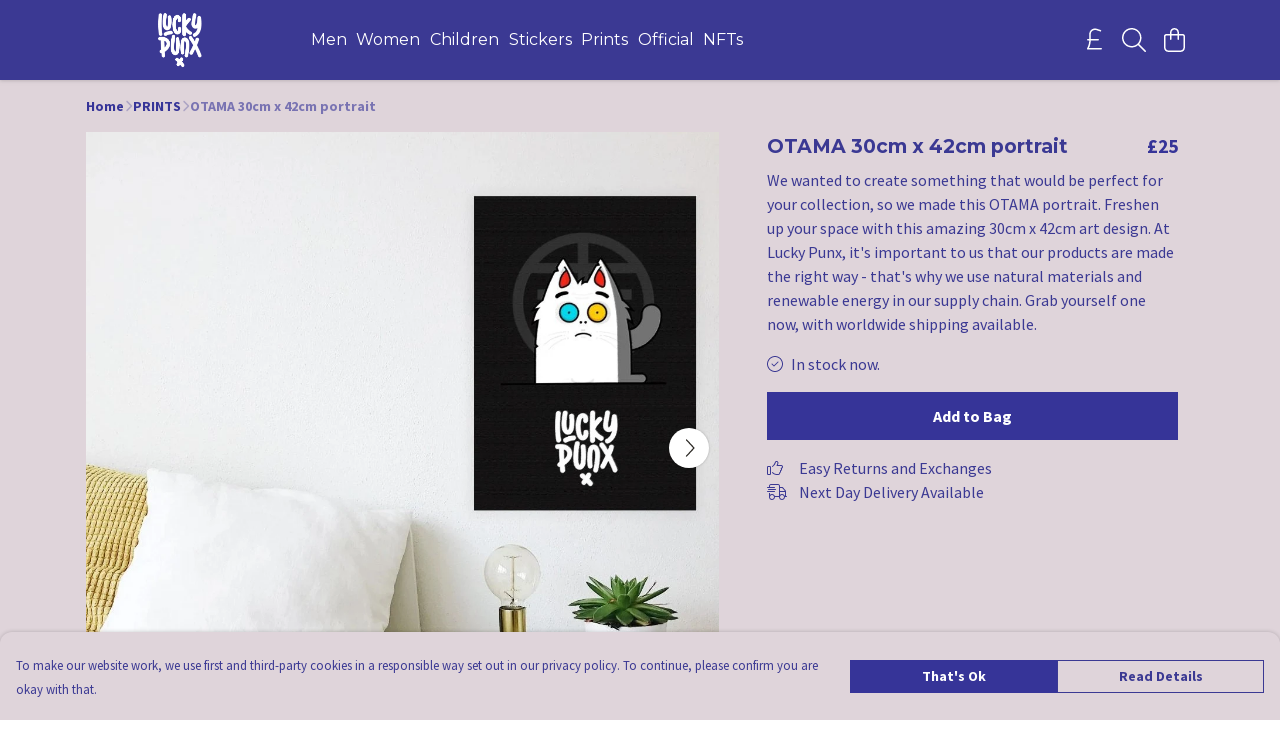

--- FILE ---
content_type: text/html
request_url: https://luckypunxfits.com/product/otama-30cm-x-42cm-portrait/
body_size: 3292
content:
<!DOCTYPE html>
<html lang="en">
  <head>
    <meta charset="UTF-8">
    <meta name="viewport" content="width=device-width, initial-scale=1.0">
    <link id="apple-touch-icon" rel="apple-touch-icon" href="#">
    <script type="module" crossorigin="" src="/assets/index.81a7eb3f.js"></script>
    <link rel="modulepreload" crossorigin="" href="/assets/vue.bccf2447.js">
    <link rel="modulepreload" crossorigin="" href="/assets/sentry.13e8e62e.js">
    <link rel="stylesheet" href="/assets/index.dca9b00c.css">
  <link rel="manifest" href="/manifest.webmanifest"><title>OTAMA 30cm x 42cm portrait</title><link crossorigin="" href="https://fonts.gstatic.com" rel="preconnect"><link href="https://images.teemill.com" rel="preconnect"><link as="fetch" href="https://luckypunxfits.com/omnis/v3/frontend/275150/getStoreCoreData/json/" rel="preload"><link as="fetch" href="/omnis/v3/division/275150/products/otama-30cm-x-42cm-portrait/" rel="preload"><link as="fetch" href="/omnis/v3/division/275150/products/otama-30cm-x-42cm-portrait/stock/" rel="preload"><link fetchpriority="high" as="image" imagesizes="(max-width: 768px) 100vw, 1080px" imagesrcset="https://images.podos.io/fkbmdeakemyttcfrsdu85h21gnt7e5scbycq01sthtfc9jva.jpeg.webp?w=640&h=640&v=2 640w, https://images.podos.io/fkbmdeakemyttcfrsdu85h21gnt7e5scbycq01sthtfc9jva.jpeg.webp?w=1080&h=1080&v=2 1080w" href="https://images.podos.io/fkbmdeakemyttcfrsdu85h21gnt7e5scbycq01sthtfc9jva.jpeg.webp?w=1080&h=1080&v=2" rel="preload"><link data-vue-meta="1" href="https://luckypunxfits.com/product/otama-30cm-x-42cm-portrait/" rel="canonical"><link rel="modulepreload" crossorigin="" href="/assets/ProductPage.b5606cd4.js"><link rel="preload" as="style" href="/assets/ProductPage.d578e97d.css"><link rel="modulepreload" crossorigin="" href="/assets/index.be9706b8.js"><link rel="modulepreload" crossorigin="" href="/assets/AddToCartPopup.d3029d35.js"><link rel="modulepreload" crossorigin="" href="/assets/faCheck.0452056e.js"><link rel="modulepreload" crossorigin="" href="/assets/ProductReviewPopup.vue_vue_type_script_setup_true_lang.d01f6d19.js"><link rel="modulepreload" crossorigin="" href="/assets/index.dede4a65.js"><link rel="modulepreload" crossorigin="" href="/assets/faImages.2128ce37.js"><link rel="modulepreload" crossorigin="" href="/assets/SizeChartPopup.79c08214.js"><link rel="preload" as="style" href="/assets/SizeChartPopup.92291e53.css"><link rel="modulepreload" crossorigin="" href="/assets/startCase.7b8292f1.js"><link rel="modulepreload" crossorigin="" href="/assets/faThumbsUp.77a123b0.js"><link rel="modulepreload" crossorigin="" href="/assets/faTruckFast.382fdd65.js"><link rel="modulepreload" crossorigin="" href="/assets/faTruckFast.baae5a71.js"><link rel="modulepreload" crossorigin="" href="/assets/faClock.91684d11.js"><link rel="modulepreload" crossorigin="" href="/assets/faRulerHorizontal.0456dadf.js"><link rel="modulepreload" crossorigin="" href="/assets/faPaintbrush.a0c1c2fa.js"><link rel="modulepreload" crossorigin="" href="/assets/ProductStock.803e1af6.js"><link rel="preload" as="style" href="/assets/ProductStock.e62963f7.css"><link rel="modulepreload" crossorigin="" href="/assets/faInfoCircle.6e548820.js"><link rel="modulepreload" crossorigin="" href="/assets/EcoIcons.278ea596.js"><link rel="modulepreload" crossorigin="" href="/assets/faSync.5c173f93.js"><link rel="modulepreload" crossorigin="" href="/assets/faComment.0ef95c60.js"><link rel="modulepreload" crossorigin="" href="/assets/faChevronUp.5662f49a.js"><link rel="modulepreload" crossorigin="" href="/assets/ProductImageCarousel.48762ed9.js"><link rel="preload" as="style" href="/assets/ProductImageCarousel.04a3cc9e.css"><link rel="modulepreload" crossorigin="" href="/assets/faMicrochipAi.a94ea674.js"><link rel="modulepreload" crossorigin="" href="/assets/store.e363fe60.js"><link rel="modulepreload" crossorigin="" href="/assets/logger.d3da977f.js"><link rel="modulepreload" crossorigin="" href="/assets/productProvider.e5272a05.js"><link rel="modulepreload" crossorigin="" href="/assets/confirm-leave-mixin.f107bf52.js"><script>window.division_key = '275150';</script><meta data-vue-meta="1" vmid="author" content="OTAMA 30cm x 42cm portrait" name="author"><meta data-vue-meta="1" vmid="url" content="https://luckypunxfits.com/product/otama-30cm-x-42cm-portrait/" name="url"><meta data-vue-meta="1" vmid="description" content="We wanted to create something that would be perfect for your collection, so we made this OTAMA portrait. Freshen up your space with this amazing 30cm..." name="description"><meta data-vue-meta="1" vmid="og:type" content="website" property="og:type"><meta data-vue-meta="1" vmid="og:url" content="https://luckypunxfits.com/product/otama-30cm-x-42cm-portrait/" property="og:url"><meta data-vue-meta="1" vmid="og:title" content="OTAMA 30cm x 42cm portrait" property="og:title"><meta data-vue-meta="1" vmid="og:description" content="We wanted to create something that would be perfect for your collection, so we made this OTAMA portrait. Freshen up your space with this amazing 30cm..." property="og:description"><meta data-vue-meta="1" vmid="og:image" content="https://images.podos.io/fkbmdeakemyttcfrsdu85h21gnt7e5scbycq01sthtfc9jva.jpeg" property="og:image"><meta vmid="og:site_name" content="Lucky Punx" property="og:site_name"><meta data-vue-meta="1" vmid="twitter:card" content="photo" property="twitter:card"><meta data-vue-meta="1" vmid="twitter:description" content="We wanted to create something that would be perfect for your collection, so we made this OTAMA portrait. Freshen up your space with this amazing 30cm..." property="twitter:description"><meta data-vue-meta="1" vmid="twitter:title" content="OTAMA 30cm x 42cm portrait" property="twitter:title"><meta data-vue-meta="1" vmid="twitter:image" content="https://images.podos.io/fkbmdeakemyttcfrsdu85h21gnt7e5scbycq01sthtfc9jva.jpeg" property="twitter:image"><meta vmid="apple-mobile-web-app-capable" content="yes" property="apple-mobile-web-app-capable"><meta vmid="apple-mobile-web-app-status-bar-style" content="black" property="apple-mobile-web-app-status-bar-style"><meta vmid="apple-mobile-web-app-title" content="Lucky Punx" property="apple-mobile-web-app-title"><style>@font-face {
  font-family: "Montserrat Fallback: Arial";
  src: local('Arial');
  ascent-override: 84.9466%;
  descent-override: 22.0264%;
  size-adjust: 113.954%;
}
@font-face {
  font-family: "Montserrat Fallback: Roboto";
  src: local('Roboto');
  ascent-override: 85.0405%;
  descent-override: 22.0508%;
  size-adjust: 113.8281%;
}@font-face {
  font-family: "Source Sans Pro Fallback: Arial";
  src: local('Arial');
  ascent-override: 104.4096%;
  descent-override: 28.9673%;
  size-adjust: 94.2442%;
}
@font-face {
  font-family: "Source Sans Pro Fallback: Roboto";
  src: local('Roboto');
  ascent-override: 104.5251%;
  descent-override: 28.9993%;
  size-adjust: 94.1401%;
}</style></head>

  <body>
    <div id="app"></div>
    
  <noscript><iframe src="https://www.googletagmanager.com/ns.html?id=GTM-MH6RJHM" height="0" width="0" style="display:none;visibility:hidden"></iframe></noscript><noscript>This site relies on JavaScript to do awesome things, please enable it in your browser</noscript></body>
  <script>
    (() => {
      /**
       * Disable the default browser prompt for PWA installation
       * @see https://developer.mozilla.org/en-US/docs/Web/API/BeforeInstallPromptEvent
       */
      window.addEventListener('beforeinstallprompt', event => {
        event.preventDefault();
      });

      var activeWorker = navigator.serviceWorker?.controller;
      var appVersion = window.localStorage.getItem('appVersion');
      var validVersion = 'v1';

      if (!activeWorker) {
        window.localStorage.setItem('appVersion', validVersion);

        return;
      }

      if (!appVersion || appVersion !== validVersion) {
        window.localStorage.setItem('appVersion', validVersion);

        if (navigator.serviceWorker) {
          navigator.serviceWorker
            .getRegistrations()
            .then(function (registrations) {
              var promises = [];

              registrations.forEach(registration => {
                promises.push(registration.unregister());
              });

              if (window.caches) {
                caches.keys().then(cachedFiles => {
                  cachedFiles.forEach(cache => {
                    promises.push(caches.delete(cache));
                  });
                });
              }

              Promise.all(promises).then(function () {
                console.log('Reload Window: Index');
                window.location.reload();
              });
            });
        }
      }
    })();
  </script>
</html>


--- FILE ---
content_type: text/javascript
request_url: https://luckypunxfits.com/assets/TmlDropdownContainer.0feda304.js
body_size: 630
content:
import{ak as c,t as o,x as n,y as i,K as a,L as s,P as u,Q as m,z as r,N as l,O as g,M as f,T as p}from"./vue.bccf2447.js";import{_ as h,bh as w}from"./index.81a7eb3f.js";import"./sentry.13e8e62e.js";const y={name:"TmlDropdownContainer",mixins:[w],props:{align:{default:"center",type:String},verticalAlign:{default:"bottom",type:String},width:{default:"auto",type:String},maxHeight:{default:"auto",type:String},minHeight:{default:"0",type:String},dropdownClasses:{type:Object,default:()=>({})},dropdownStyles:{type:Object,default:()=>({})},overflowY:{type:Boolean,default:!0},closeOnClickOutside:{type:Boolean}},watch:{isOpen(e){e?this.$emit("open"):this.$emit("close")}},mounted(){this.closeOnClickOutside&&c(this.$refs.container,e=>{if(!this.isOpen)return;e.target.closest(".tml-dropdown-container")||this.close()})}},v=["id"];function _(e,d,t,O,C,S){return o(),n("div",{id:e.elementUuid,ref:"container",class:"relative tml-dropdown-container"},[i(e.$slots,"trigger",a(s({trigger:e.onTrigger,open:e.open,close:e.close})),void 0,!0),u(p,{name:"open-down"},{default:m(()=>[e.isOpen?(o(),n("div",{key:0,class:r(["rounded absolute dropdown-container shadow-xl overflow-hidden",{...t.dropdownClasses,[t.align]:!0,[t.verticalAlign]:!0}]),style:l({width:t.width,...t.dropdownStyles})},[g("div",{class:r({"overflow-y-auto":t.overflowY}),style:l({minHeight:t.minHeight,maxHeight:t.maxHeight})},[i(e.$slots,"default",a(s({trigger:e.onTrigger,close:e.close})),void 0,!0)],6)],6)):f("",!0)]),_:3})],8,v)}const H=h(y,[["render",_],["__scopeId","data-v-8681633e"]]);export{H as default};
//# sourceMappingURL=TmlDropdownContainer.0feda304.js.map


--- FILE ---
content_type: text/javascript
request_url: https://luckypunxfits.com/assets/ProductPage.b5606cd4.js
body_size: 21644
content:
import{p as Q,J as m,t as a,x as d,O as b,Z as z,y as $,R as g,M as p,z as V,a1 as O,P as f,Q as w,_ as ee,F as I,$ as T,Y as U,a4 as H,T as Ve,a7 as ve,a8 as ke,av as Ee,aa as De,N as _e,U as te,S as Fe,u as ie,r as Re,a as Le,ab as qe,q as Ne}from"./vue.bccf2447.js";import{P as Me,D as We,a as Ue}from"./index.be9706b8.js";import{a8 as he,_ as E,ah as re,h as P,u as G,an as ye,c2 as He,cn as Ge,co as Qe,aj as Ze,c8 as Je,g as Ye,v as Z,d as M,bq as Ke,ab as L,t as q,bM as me,cp as Xe,c3 as $e,ac as we,cq as et,cr as tt,cs as Ce,ct as ot,i as oe,a3 as st,ap as it,c as A,ae as pe,j as fe,N as ge,c1 as R,as as rt,bZ as nt,ch as W}from"./index.81a7eb3f.js";import{A as at}from"./AddToCartPopup.d3029d35.js";import{_ as lt}from"./ProductReviewPopup.vue_vue_type_script_setup_true_lang.d01f6d19.js";import{S as ct}from"./SizeChartPopup.79c08214.js";import{f as ut}from"./faThumbsUp.77a123b0.js";import{f as dt}from"./faTruckFast.382fdd65.js";import{f as ht}from"./faClock.91684d11.js";import{f as Se}from"./faRulerHorizontal.0456dadf.js";import{f as mt}from"./faPaintbrush.a0c1c2fa.js";import{P as ze}from"./ProductStock.803e1af6.js";import{E as pt}from"./EcoIcons.278ea596.js";import{f as ft}from"./faComment.0ef95c60.js";import{f as gt}from"./faChevronUp.5662f49a.js";import bt from"./ProductImageCarousel.48762ed9.js";import{f as vt}from"./faMicrochipAi.a94ea674.js";import{S as kt}from"./store.e363fe60.js";import{P as _t}from"./productProvider.e5272a05.js";import{a as se}from"./sentry.13e8e62e.js";import{C as yt}from"./confirm-leave-mixin.f107bf52.js";const wt={class:"flex items-between justify-center mb-2"},Ct={class:"grow"},St={class:"grow text-[1.2rem] !leading-[1.5em] pr-2 mb-0"},zt={class:"shrink-0 text-[1.2rem] mb-0 !md:leading-[1.5em]"},It=Q({__name:"ProductTitle",props:{title:null,price:null,salePrice:null,showPercentage:{type:Boolean}},setup(e){return(t,o)=>{const r=m("tml-product-price");return a(),d("div",wt,[b("div",Ct,[b("h1",St,z(e.title),1),$(t.$slots,"rating")]),b("h4",zt,[e.price||e.salePrice?(a(),g(r,{key:0,price:e.price,"sale-price":e.salePrice,"show-percentage":e.showPercentage},null,8,["price","sale-price","show-percentage"])):p("",!0)])])}}});class Pt{constructor({baseSku:t,defaultColour:o,id:r,name:i,options:s,sizeChartId:n,sizeCount:l,specifications:c}={}){this.baseSku=t,this.defaultColour=o,this.id=r,this.name=i,this.options=s,this.sizeChartId=n,this.sizeCount=l,this.specifications=c}get image(){var t;return new he((t=Object.values(this.options)[0])==null?void 0:t.flatImage)}get hasMoreThanOneColour(){return Object.values(this.options).length>1}get hasMoreThanOneSize(){return Object.values(Object.values(this.options).map(t=>t.sizes)).some(t=>Object.keys(t).length>1)}getImageByColour(t){var r;const o=(r=Object.values(this.options).filter(i=>i.colour===t)[0])==null?void 0:r.flatImage;return o?new he(o):null}}const xt={name:"BundleItemListItem",components:{ProductStock:ze},inject:["theme"],props:{bundleItem:{type:Object,required:!0},index:{type:Number,required:!0},stock:{type:Object,required:!0}},data(){return{activeColour:null,activeSize:null,faRulerHorizontal:Se.faRulerHorizontal}},computed:{useDropdownColourSelect(){return re.isActiveVariation("product_colour_select","dropdown")},showSizeSelector(){return this.availableSizes.length>1||this.bundleItem.sizeCount>1},showColourSelector(){return this.availableColours.length>1},sizePreSelected(){return this.showSizeSelector?-1:0},previewImage(){var e,t,o;return!this.activeColour||!this.bundleItem.getImageByColour(this.activeColour.value)?(t=(e=this.bundleItem.image)==null?void 0:e.size)==null?void 0:t.call(e,120):(o=this.bundleItem.getImageByColour(this.activeColour.value))==null?void 0:o.size(120)},availableColours(){return Object.values(this.bundleItem.options).map(({colour:e,thumbnail:t})=>({text:e,value:e,background:t?this.colorBackground(t):void 0}))},preSelectedColour(){return this.availableColours.includes(this.bundleItem.defaultColour)?this.bundleItem.defaultColour:this.availableColours[0]},stockableSizes(){var e,t,o;return this.stock[(e=this.activeColour)==null?void 0:e.value]?Object.keys((o=this.stock[(t=this.activeColour)==null?void 0:t.value])==null?void 0:o.sizes):null},availableSizes(){var o;const e=[];let t=[];if(Object.values(this.bundleItem.options).length){const r=this.bundleItem.options[(o=this.activeColour)==null?void 0:o.value]||Object.values(this.bundleItem.options)[0];t=Object.keys(r.sizes)}return t.forEach(r=>{(!this.stockableSizes||this.stockableSizes.includes(r))&&e.push({text:r,value:r})}),e},currentStock(){var e,t,o;return this.activeColour&&((e=this.activeSize)==null?void 0:e.value)&&this.stock[this.activeColour.value]?parseInt(((o=(t=this.stock[this.activeColour.value].sizes[this.activeSize.value])==null?void 0:t.stock)==null?void 0:o.quantity)||0,10):null},colourValue(){var e;return(e=this.activeColour)==null?void 0:e.value}},watch:{activeSize:{immediate:!0,handler(){this.emitBundleItem()}},colourValue(){this.resetSizeIfUnavailableForSelectedColour()},showColourSelector:{immediate:!0,handler(){this.activeColour||(this.activeColour=this.availableColours[0])}},availableSizes:{immediate:!0,handler(e){e.length===1&&(this.activeSize=this.availableSizes[0])}}},methods:{formatUrl:P,openSizeChart(){G().trackEvent({event:"onOpenSizeChart"}),this.$overlays.open(`size-popup-${this.bundleItem.id}`)},onColourSelect(e){this.activeColour=e,this.emitBundleItem()},colorBackground(e){switch(e==null?void 0:e.type){case"image":return`url(${P(e.value)})`;case"color":return e.value;default:return}},emitBundleItem(){var e,t;this.$emit("input",{name:this.bundleItem.name,colour:(e=this.activeColour)==null?void 0:e.value,size:(t=this.activeSize)==null?void 0:t.value,id:this.bundleItem.id,stock:this.currentStock})},resetSizeIfUnavailableForSelectedColour(){var e;if(!!this.activeSize){if(!this.stockableSizes){this.activeSize=null;return}if(!this.stockableSizes.includes((e=this.activeSize)==null?void 0:e.value))if(this.stockableSizes.length<1)this.activeSize=null;else{const t=this.stockableSizes[this.stockableSizes.length-1];this.activeSize={value:t,text:t,name:t}}}}}},Ot={class:"mb-4"},Tt={key:0,class:"col-3"},Bt=["src"],jt={key:0,class:"mb-1"},At={key:0},Vt={key:3},Et={class:"grid grid-cols-2 mt-2"},Dt={class:"mb-0"},Ft={key:0},Rt={key:0,class:"mb-1 text-right"},Lt=O(" Size guide ");function qt(e,t,o,r,i,s){const n=m("tml-new-product-color-selector"),l=m("tml-color-selector"),c=m("font-awesome-icon"),u=m("tml-anchor"),h=m("tml-size-selector"),_=m("product-stock");return a(),d("div",Ot,[b("h5",null,z(o.bundleItem.name),1),b("div",{class:V(["row",s.showSizeSelector?null:"items-center"])},[s.previewImage?(a(),d("div",Tt,[b("img",{src:s.formatUrl(s.previewImage)},null,8,Bt)])):p("",!0),b("div",{class:V(s.previewImage?"col-9":"col-12")},[s.showColourSelector?(a(),d("p",jt,[O(z(i.activeColour?"Colour:":"Select colour:")+" ",1),i.activeColour?(a(),d("b",At,z(i.activeColour.value),1)):p("",!0)])):p("",!0),s.showColourSelector&&s.useDropdownColourSelect?(a(),g(n,{key:1,modelValue:i.activeColour,"onUpdate:modelValue":t[0]||(t[0]=k=>i.activeColour=k),class:"mb-4","field-name":`color-bundle-${o.bundleItem.id}-${o.index}`,colours:s.availableColours,"validation-rules":{required:!0},onInput:s.emitBundleItem},null,8,["modelValue","field-name","colours","onInput"])):p("",!0),s.showColourSelector&&!s.useDropdownColourSelect?(a(),g(l,{key:2,"field-name":`color-bundle-${o.bundleItem.id}-${o.index}`,colors:s.availableColours,"validation-rules":{required:!0},"pre-selected":s.preSelectedColour,"items-per-row":{xs:4,sm:s.theme().get("productPage.color.selector.border.radius")==="999px"?5:6,md:3,lg:s.theme().get("productPage.color.selector.border.radius")==="999px"?6:4},"border-radius":s.theme().get("productPage.color.selector.border.radius"),onInput:t[1]||(t[1]=k=>s.onColourSelect(k))},null,8,["field-name","colors","pre-selected","items-per-row","border-radius"])):p("",!0),s.showSizeSelector?(a(),d("div",Vt,[b("div",Et,[b("p",Dt,[O(z(i.activeSize?"Size:":"Select size:")+" ",1),i.activeSize?(a(),d("b",Ft,z(i.activeSize.value),1)):p("",!0)]),o.bundleItem.sizeChartId?(a(),d("p",Rt,[f(u,{class:"!underline cursor-pointer plain",onClick:ee(s.openSizeChart,["stop"])},{default:w(()=>[f(c,{icon:i.faRulerHorizontal,class:"mr-1"},null,8,["icon"]),Lt]),_:1},8,["onClick"])])):p("",!0)]),f(h,{class:"mb-2",value:i.activeSize,"field-name":`size-${o.bundleItem.id}-${o.index}`,sizes:s.availableSizes,"validation-rules":{required:!0},"items-per-row":{xs:4,sm:6,md:3,lg:4},onInput:t[2]||(t[2]=k=>i.activeSize=k)},null,8,["value","field-name","sizes"])])):p("",!0),s.currentStock===0?(a(),g(_,{key:4,class:V({"mb-4":!s.useDropdownColourSelect,"mt-4":s.useDropdownColourSelect}),stock:s.currentStock},null,8,["class","stock"])):p("",!0)],2)],2)])}const Nt=E(xt,[["render",qt]]),Mt={name:"BundleItemList",components:{BundleItemListItem:Nt},props:{product:{type:Object,required:!0}},data(){return{bundleItems:[],activeOptions:[]}},computed:{bundleItemsWithOneSizeAndColour(){return this.bundleItems.filter(e=>!e.hasMoreThanOneColour&&!e.hasMoreThanOneSize)}},mounted(){this.convertBundleItems(),this.emitBundleItems()},methods:{convertBundleItems(){const e=[];this.product.bundleItems.forEach(t=>{e.push(new Pt(t))}),this.bundleItems=e},setBundleItemOptions(e,t){this.activeOptions[t]=e,this.emitBundleItems()},emitBundleItems(){this.$emit("input",this.activeOptions)}}},Wt={key:0},Ut={key:0};function Ht(e,t,o,r,i,s){const n=m("bundle-item-list-item"),l=m("tml-image"),c=m("tml-grid");return o.product.bundleOptions?(a(),d("div",Wt,[(a(!0),d(I,null,T(i.bundleItems,(u,h)=>(a(),d("div",{key:h},[U(f(n,{"bundle-item":u,stock:o.product.bundleOptions[u.id],index:h,onInput:_=>s.setBundleItemOptions(_,h)},null,8,["bundle-item","stock","index","onInput"]),[[H,u.hasMoreThanOneColour||u.hasMoreThanOneSize]])]))),128)),s.bundleItemsWithOneSizeAndColour.length?(a(),d("div",Ut,[b("p",null," + "+z(s.bundleItemsWithOneSizeAndColour.length)+" other bundle item"+z(s.bundleItemsWithOneSizeAndColour.length>1?"s":""),1),f(c,{breakpoints:{xs:5},spacing:{xs:0}},{default:w(()=>[(a(!0),d(I,null,T(s.bundleItemsWithOneSizeAndColour,(u,h)=>{var _;return a(),d("div",{key:h},[f(l,{alt:`${u.name} image`,src:(_=u.image)==null?void 0:_.size(120)},null,8,["alt","src"])])}),128))]),_:1})])):p("",!0)])):p("",!0)}const Gt=E(Mt,[["render",Ht]]);const Qt={name:"ProductInfo",components:{BundleItemList:Gt,EcoIcons:pt,ProductStock:ze,TmlBubble:ye,TmlNewProductColorSelector:He,TmlRadioButton:Ge,TmlCurrency:Qe,TmlImage:Ze,ProductTitle:It},inject:["theme"],props:{product:Object,showForm:{type:Boolean,default:!0},overrideAddToCart:Boolean,disableSizeSelector:Boolean,disableQuantitySelector:Boolean,selectedColor:String},data(){return{faTruckFast:dt.faTruckFast,splitTests:re,quantity:1,sizeValue:null,colorValue:null,faThumbsUp:ut.faThumbsUp,faRulerHorizontal:Se.faRulerHorizontal,faPaintbrush:mt.faPaintbrush,faClock:ht.faClock,loading:!1,subscribedToStockNotification:!1,colorPreSelected:"",bundleOptions:[],bundleOptionOutOfStock:!1,favourites:Je,subscribeEmail:"",giftWrapSelected:!1,quantityDisplayMode:"selector",quantityOptions:[...Array.from({length:9},(e,t)=>t+1).map(e=>({text:e,value:e})),{text:"10+",value:"10+"}]}},computed:{paymentProcessorType(){return Ye().getter("paymentProcessorType")},isMobile(){return Z.isSmaller("md")},isPurchaseable(){var e;return(e=this.product.enableAddToCart)!=null?e:!0},descriptionBelowCta(){return this.theme().get("productPage.description.placement")==="belowSelectors"},descriptionWordLimited(){return this.theme().get("productPage.description.word.limited")==="1"},isInStock(){return this.currentStock>0||this.currentStock===null},selectedColour(){var e;return(e=this.colorValue)==null?void 0:e.value},selectedSize(){var e,t;return(t=(e=this.$store.getters["forms/product-options/formData"])==null?void 0:e.size)==null?void 0:t.value},currency(){var e;return(e=this.$store.getters["currency/get"](null))==null?void 0:e.symbol},selectedBundleOptions(){return this.bundleOptions.map(e=>({color:e.colour,size:e.size}))},productColors(){const e=this.product.options;return Object.keys(e).map(t=>({text:t,value:t,name:t,background:e[t].thumbnail?this.colorBackground(e[t].thumbnail):void 0}))},activeProductColor(){return this.productColors.find(e=>e.value===this.selectedColour)},currentStock(){var t;const e=this.sizeValue||this.onlySize;return this.selectedColour&&(e==null?void 0:e.value)?(t=this.product.options[this.selectedColour].sizes[e.value].stock)==null?void 0:t.quantity:this.product.isBundle&&!this.shouldShowBundleItems?this.lowestBundleItemStock:null},lowestBundleItemStock(){let e=null;return this.product.bundleOptions&&Object.values(this.product.bundleOptions).forEach(t=>{Object.values(t).forEach(o=>{Object.values(o.sizes).forEach(r=>{var s,n;const i=(n=(s=r==null?void 0:r.stock)==null?void 0:s.quantity)!=null?n:r;i!==null&&(i<e||e===null)&&(e=i)})})}),e},shouldShowBundleItems(){return this.product.isBundle&&(this.productHasBundleItemsWithMoreThanOneColour||this.productHasBundleItemsWithMoreThanOneSize)},productHasBundleItemsWithMoreThanOneColour(){return this.product.bundleItems.map(e=>e.options).some(e=>Object.keys(e).length>1)},productHasBundleItemsWithMoreThanOneSize(){return Object.values(this.product.bundleItems.map(e=>e.options)).map(e=>Object.values(e)).map(e=>e.map(t=>t.sizes)).some(e=>e.some(t=>Object.values(t).length>1))},formSelectSizeOptions(){const e=[];return this.selectedColour&&this.productSizes(this.selectedColour).forEach(t=>{e.push({text:t,value:t})}),e},productComingSoon(){return this.product.approvalStatus==="denied"},showSizeSelector(){return this.disableSizeSelector||!this.isPurchaseable?!1:this.selectedColour&&(this.formSelectSizeOptions.length>1||this.product.sizeCount>1)},onlySize(){return this.formSelectSizeOptions.length===1?this.formSelectSizeOptions[0]:null},showQuantitySelector(){return!this.disableQuantitySelector},stockLevels(){return Object.keys(this.product.options[this.colorValue.value].sizes).map(e=>this.product.options[this.colorValue.value].sizes[e])},preOrder(){var o,r;const e=this.product;if(e.isBundle)return!1;const t=this.sizeValue||this.onlySize;return this.selectedColour&&(t==null?void 0:t.value)?(r=(o=e.options[this.selectedColour].sizes[t.value])==null?void 0:o.stock)==null?void 0:r.preOrder:!1},dispatchDays(){var o,r;const e=this.product;if(e.isBundle)return 0;const t=this.sizeValue||this.onlySize;if(this.selectedColour&&(t==null?void 0:t.value)){const i=e.options[this.selectedColour].sizes[t.value],s=M();let n=M(((o=i.stock)==null?void 0:o.backInStockDate)||s,"YYYY-MM-DD");n.isBefore(s)&&(n=s);const l=M(n).businessDaysAdd(((r=i.stock)==null?void 0:r.leadTime)||0),c=M(l).diff(s,"days");return c>0?c:0}return 0},activePrice(){var t;const e=this.product;if(e.isBundle)return e.price;if(this.colorValue&&this.sizeValue)return e.options[this.colorValue.value].sizes[this.sizeValue.value].price;if(this.colorValue){const o=(t=Object.values(e.options[this.colorValue.value].sizes))==null?void 0:t.map(r=>r.price);if(o!=null&&o.length)return Math.min(...o)}return e.price},salePrice(){var t;const e=this.product;if(e.isBundle)return e.salePrice;if(this.colorValue&&this.sizeValue)return e.options[this.colorValue.value].sizes[this.sizeValue.value].salePrice;if(this.colorValue){const o=(t=Object.values(e.options[this.colorValue.value].sizes))==null?void 0:t.map(r=>r.salePrice);if(o!=null&&o.length)return Math.min(...o)}return e.salePrice},longestSizeName(){return this.formSelectSizeOptions.length?this.formSelectSizeOptions.reduce((e,t)=>e.text.length>t.text.length?e:t).text:""},sizeSelectorBreakpoints(){return this.longestSizeName.length>6?{xs:3,md:2,lg:3}:{xs:6,md:4,lg:6}},giftWrapOptions(){var e,t;return((t=(e=this.$store.state.subdomain)==null?void 0:e.giftWrapOptions)==null?void 0:t.flatMap(o=>o.variants.map(r=>({id:r.id,price:r.price,image:r.image}))))||[]},giftWrapOption(){var e;return(e=this.giftWrapOptions)!=null&&e.length?this.giftWrapOptions[0]:null}},watch:{colorValue(e){this.resetSizeIfUnavailableFor(e==null?void 0:e.value)},selectedColor:{handler(e){var t;if(e&&e!==((t=this.colorValue)==null?void 0:t.value)){const o=this.productColors.find(r=>r.value===e);o&&(this.colorValue=o)}},immediate:!0},product:{handler(){var o;let e=this.productColors[0],t=(o=this.product.lifestyleImages[0])==null?void 0:o.color;if(this.$route.params.colour&&(t=decodeURIComponent(this.$route.params.colour).replace(/-/," ").replace(/\+/,"-").replace(/(\b[a-z](?!\s))/g,r=>r.toUpperCase())),t){const r=this.productColors.find(i=>i.name===t);r&&(e=r)}this.colorPreSelected=e},immediate:!0},formSelectSizeOptions(e,t){if(!t.length&&this.$route.query["options[]"]){let o=this.$route.query["options[]"];Array.isArray(o)||(o=[o]),o.forEach(r=>{var n;const[i,s]=r.split(":");i==="Size"&&(this.sizeValue=(n=this.formSelectSizeOptions.find(l=>l.value===s))!=null?n:this.sizeValue)})}}},methods:{onSelectQuantity(e){e.value==="10+"?(this.quantityDisplayMode="input",this.quantity=10):this.quantity=e.value},productSizes(e){var o;const t=(o=this.product.options[e])==null?void 0:o.sizes;return t===void 0?[]:Object.keys(t)},openSizeChart(){G().trackEvent({event:"onOpenSizeChart"}),this.$overlays.open(`size-popup-${this.product.id}`)},validateAddToCart(){return new Promise((e,t)=>{if(!this.productComingSoon&&!this.product.addButtonDisabled){const o=this.$store.getters["forms/product-options/formData"];if(this.showSizeSelector&&!this.sizeValue||this.bundleOptions.length&&this.bundleOptions.map(r=>r.size).includes(void 0)){t("Please choose a size");return}if(!this.quantity||this.quantity<1){t("Please select a quantity");return}Ke.validate("product-options-new").success(()=>{if(o){const r=this.$store.getters["forms/product-options/isValid"],i=this.selectedColour,s=this.getSelectedSize();if(this.$refs.productOptions.validateAll(),!r){this.product.isBundle?t("Please choose a size and colour for all items"):t("Please choose a size and colour ");return}if(this.bundleItemOutOfStock){const n=this.bundleItemOutOfStock;t(`Looks like ${n.name} (${n.size}) in ${n.colour} is out of stock`);return}e({color:i,size:s})}}).catch(()=>{this.product.isBundle?t("Please choose a size and colour for all items"):t("Please choose a size and colour ")})}})},onAddToCart(){this.validateAddToCart().then(({color:e,size:t})=>{var o;this.loading=!0,this.$store.dispatch("cart/addItem",{item:{productId:this.product.id,productName:this.product.name,productColor:e,productSize:t,productPrice:this.activePrice,bundleOptions:this.bundleOptions,quantity:this.quantity,giftWrapOptionId:this.giftWrapSelected?(o=this.giftWrapOption)==null?void 0:o.id:null},name:"main"}).then(r=>{this.onAfterAddToCart(r),this.sendAddToCartEvent(e,t),this.loading=!1}).catch(()=>{this.loading=!1})}).catch(e=>L(e))},onCustomAddToCart(){this.validateAddToCart().then(({color:e,size:t})=>{this.loading=!0,this.$emit("custom-add-to-cart",{color:e,size:t,response:o=>{this.loading=!1,this.onAfterAddToCart(o),this.sendAddToCartEvent(e,t)},reject:()=>{this.loading=!1}})}).catch(e=>L(e))},onAfterAddToCart(e){var t;if(((t=e==null?void 0:e.items)==null?void 0:t.length)>0){q.conversion("add-to-cart",this.activePrice,[this.product.id]);const o=this.product.isBundle?"add-bundle-to-cart":"add-single-product-to-cart";q.event(o),this.showAddedToBagNotification()}},showAddedToBagNotification(){this.dismissSubscribeOfferNotification(),me().removeAll();const e={bagCount:this.$store.getters["cart/getQuantity"],items:[{name:this.product.name,price:this.activePrice,salePrice:this.salePrice}]};this.product.isBundle?e.items=e.items.map(r=>({...r,image:this.product.lifestyleImages[0][120],options:this.selectedBundleOptions})):e.items=e.items.map(r=>({...r,image:this.product.options[this.selectedColour].flatImage[120],quantity:this.quantity,options:[{color:this.formSelectSizeOptions.length>1&&this.productColors.length>1?this.selectedColour:void 0,size:this.getSelectedSize()}]}));const{setRouter:t,show:o}=Xe();t(this.$router),o(e)},dismissSubscribeOfferNotification(){const{handle:e,notifications:t}=me(),o=t.find(r=>r.id==="subscriber-offer-discount");o&&e(o,"action://plugins/subscriber-offer/dismiss")},sendAddToCartEvent(){var o,r,i,s,n,l,c,u;let e=[];this.product.isBundle?e=this.selectedBundleOptions:e.push({color:this.selectedColour,size:this.getSelectedSize()});const t=this.salePrice||this.activePrice;G().addToCart({contentType:"product",contentIds:[this.product.uuid],items:[{id:this.product.uuid,name:this.product.name,brand:JSON.stringify(this.$store.state.subdomain.company.name),price:t,currency:(s=(i=(r=(o=this.$store)==null?void 0:o.state)==null?void 0:r.subdomain)==null?void 0:i.currency)!=null?s:"GBP",dimension4:`teemill:${this.$store.state.subdomain.divisionName}`,quantity:1,options:e}],currency:(u=(c=(l=(n=this.$store)==null?void 0:n.state)==null?void 0:l.subdomain)==null?void 0:c.currency)!=null?u:"GBP",value:t,dimension4:`teemill:${this.$store.state.subdomain.divisionName}`,userId:this.$store.state.subdomain.sessionId})},onSubscribeToStock(){if(this.$store.getters["forms/product-stock-notification/isValid"]){if(this.loading)return;this.loading=!0;const t=this.$store.getters["forms/product-options/formData"].color.value.value,o=this.getSelectedSize();this.$refs.captcha.recaptcha.ifHuman(r=>{this.axios.post(P("/omnis/v3/frontend/notification/subscribeToStock/"),{email:this.$store.getters["forms/product-stock-notification/getFieldValue"]("email","value"),productId:this.product.id,productColor:t,productSize:o,v3captchaToken:r.v3Token,v2captchaToken:r.v2Token}).success(()=>{this.subscribedToStockNotification=!0}).validation().oops().any(()=>{this.$refs.captcha&&this.$refs.captcha.recaptcha.reload()}).finally(()=>{this.loading=!1})}).ifBot(()=>{this.loading=!1})}},colorBackground(e){switch(e==null?void 0:e.type){case"image":return`url(${P(e.value)})`;case"color":return e.value;default:return}},setBundleOptions(e){this.bundleOptions=e,this.checkBundleStock()},checkBundleStock(){this.bundleItemOutOfStock=null,this.bundleOptions.forEach(e=>{e.stock===0&&(this.bundleItemOutOfStock={name:e.name,size:e.size,colour:e.colour})})},async attemptToFavourite(e){try{await this.favourites.add(e)}catch(t){L.error(t.message)}},getSelectedSize(){var e;return this.formSelectSizeOptions.length===1?this.formSelectSizeOptions[0].value:this.product.isBundle?null:(e=this.sizeValue)==null?void 0:e.value},resetSizeIfUnavailableFor(e){var o;if(!this.sizeValue)return;const t=this.productSizes(e);if(t||(this.sizeValue=null),!t.includes((o=this.sizeValue)==null?void 0:o.value))if(t.length<1)this.sizeValue=null;else{const r=t[t.length-1];this.sizeValue={value:r,text:r,name:r}}},formatCurrency:$e}},ne=e=>(ve("data-v-a46857c7"),e=e(),ke(),e),Zt={class:"tml-product-info"},Jt={key:1},Yt={key:0,class:"mb-2"},Kt={key:0},Xt={key:0},$t=ne(()=>b("span",{class:"underline text-[--tml-text-color]"}," Size guide ",-1)),eo={key:2,class:"text-right"},to=ne(()=>b("span",{class:"underline text-[--tml-text-color]"}," Size guide ",-1)),oo={key:5,class:"mb-4 flex flex-row items-center justify-start"},so=O(" Gift wrap this item ("),io=O(") "),ro={key:1,class:"my-4"},no={key:2},ao=ne(()=>b("p",{class:"mb-4"}," Notify me when it's back in-stock ",-1)),lo={key:1,class:"mb-4"},co=O(" Learn more in our "),uo=O(" / "),ho={key:1,class:"customise-it mt-4"},mo={style:{width:"0",height:"0",position:"absolute"},"aria-hidden":"true",focusable:"false"},po=Ee('<linearGradient id="rainbow-gradient" x2="0" y2="1" data-v-a46857c7><stop stop-color="#f44336" offset="0%" data-v-a46857c7></stop><stop stop-color="#FFC107" offset="17%" data-v-a46857c7></stop><stop stop-color="#4CAF50" offset="33%" data-v-a46857c7></stop><stop stop-color="#00BCD4" offset="50%" data-v-a46857c7></stop><stop stop-color="#2196F3" offset="67%" data-v-a46857c7></stop><stop stop-color="#9C27B0" offset="84%" data-v-a46857c7></stop><stop stop-color="#f44336" offset="100%" data-v-a46857c7></stop></linearGradient>',1),fo=[po],go={key:2},bo={key:4,class:"mt-4"},vo={key:5,class:"flex flex-col gap-2"},ko={class:"flex items-center"},_o={class:"w-8"},yo=O(" Easy Returns and Exchanges "),wo={class:"flex items-center"},Co={class:"w-8"},So=O(" Next Day Delivery Available ");function zo(e,t,o,r,i,s){const n=m("product-title"),l=m("tml-render-html-editor-output"),c=m("tml-details"),u=m("tml-color-selector"),h=m("font-awesome-icon"),_=m("tml-size-selector"),k=m("tml-new-select"),x=m("tml-input"),j=m("tml-image"),v=m("tml-currency"),y=m("tml-radio-button"),S=m("bundle-item-list"),B=m("tml-new-form"),D=m("tml-form"),ce=m("product-stock"),Be=m("tml-loader"),F=m("tml-button"),je=m("tml-re-captcha"),ue=m("tml-anchor"),Ae=m("eco-icons");return a(),d("div",Zt,[f(n,{title:o.product.name,price:s.isPurchaseable?s.activePrice:null,"sale-price":s.isPurchaseable?s.salePrice:null,"show-percentage":o.product.isBundle,class:V(s.descriptionBelowCta?"mb-4":"")},{rating:w(()=>[$(e.$slots,"rating",{},void 0,!0)]),_:3},8,["title","price","sale-price","show-percentage","class"]),s.descriptionBelowCta?p("",!0):(a(),d(I,{key:0},[s.descriptionWordLimited?(a(),d("div",Jt,[f(c,{string:o.product.description,class:"mb-4 tml-product-page-description-styling",align:"right"},null,8,["string"])])):(a(),g(l,{key:0,html:o.product.description,class:"mb-4"},null,8,["html"]))],64)),f(Be,{loading:!o.showForm,"loading-height":"12em",class:"mb-4"},{default:w(()=>[$(e.$slots,"personalization",{color:s.activeProductColor},void 0,!0),o.showForm?(a(),g(D,{key:0,ref:"productOptions","form-name":"product-options",persistent:""},{default:w(()=>[o.showForm?(a(),g(B,{key:0,name:"product-options-new"},{default:w(()=>[o.product.isBundle?p("",!0):(a(),d(I,{key:0},[s.productColors.length>1?(a(),d("p",Yt,[O(z(i.colorValue?"Colour:":"Select colour:")+" ",1),i.colorValue?(a(),d("b",Kt,z(i.colorValue.value),1)):p("",!0)])):p("",!0),U(f(u,{modelValue:i.colorValue,"onUpdate:modelValue":t[0]||(t[0]=C=>i.colorValue=C),"pre-selected":i.colorPreSelected,"field-name":"color","items-per-row":{xs:s.theme().get("productPage.color.selector.border.radius")==="999px"?7:6,md:4,lg:s.theme().get("productPage.color.selector.border.radius")==="999px"?7:6},class:V({"mb-6":s.theme().get("productPage.quantitySelector.visible")==="1"&&!s.showSizeSelector}),colors:s.productColors,"validation-rules":{required:!0},"border-radius":s.theme().get("productPage.color.selector.border.radius"),onInput:t[1]||(t[1]=C=>e.$emit("color-selected",C==null?void 0:C.value))},null,8,["modelValue","pre-selected","items-per-row","class","colors","border-radius"]),[[H,s.productColors.length>1]]),s.showSizeSelector?(a(),d("div",{key:1,class:V(["flex items-center justify-between mb-2",{"mt-4":s.productColors.length>1}])},[b("p",null,[O(z(i.sizeValue?"Size:":"Select size:")+" ",1),i.sizeValue?(a(),d("b",Xt,z(i.sizeValue.value),1)):p("",!0)]),o.product.sizeChartId?(a(),d("button",{key:0,class:"flex items-center gap-1",onClick:t[2]||(t[2]=ee((...C)=>s.openSizeChart&&s.openSizeChart(...C),["stop","prevent"]))},[f(h,{icon:i.faRulerHorizontal,class:"text-[--tml-text-color]"},null,8,["icon"]),$t])):p("",!0)],2)):o.product.sizeChartId&&(!s.isPurchaseable||o.overrideAddToCart)&&!o.product.customiseIt?(a(),d("div",eo,[b("button",{class:"items-center gap-1 mt-3 inline",onClick:t[3]||(t[3]=ee((...C)=>s.openSizeChart&&s.openSizeChart(...C),["stop","prevent"]))},[f(h,{icon:i.faRulerHorizontal,class:"text-[--tml-text-color] pr-2"},null,8,["icon"]),to])])):p("",!0),s.showSizeSelector?(a(),g(_,{key:3,class:"mb-4",value:i.sizeValue,"field-name":"size",sizes:s.formSelectSizeOptions,"items-per-row":s.sizeSelectorBreakpoints,"stock-levels":s.stockLevels,onInput:t[4]||(t[4]=C=>i.sizeValue=C)},null,8,["value","sizes","items-per-row","stock-levels"])):p("",!0),s.theme().get("productPage.quantitySelector.visible")==="1"&&s.showQuantitySelector?(a(),d(I,{key:4},[i.quantityDisplayMode==="selector"?(a(),g(k,{key:0,name:"quantity-select",label:"Quantity",options:i.quantityOptions,value:i.quantityOptions.find(C=>C.value===i.quantity)||i.quantityOptions.find(C=>C.value==="10+"),onInput:s.onSelectQuantity},null,8,["options","value","onInput"])):p("",!0),U(f(x,{modelValue:i.quantity,"onUpdate:modelValue":t[5]||(t[5]=C=>i.quantity=C),type:"number",class:"my-0","field-name":"quantity_input",placeholder:"Quantity"},null,8,["modelValue"]),[[H,i.quantityDisplayMode==="input"]])],64)):p("",!0),s.giftWrapOption&&o.product.giftWrapCompatible?(a(),d("div",oo,[f(j,{src:s.giftWrapOption.image,class:"w-24 h-24 mr-4"},null,8,["src"]),f(y,{"input-value":i.giftWrapSelected,class:"flex flex-row items-center justify-start","field-name":"gift-wrap",label:`Gift wrap this item (${s.currency}${s.formatCurrency(s.giftWrapOption.price)})`,onUpdate:t[6]||(t[6]=C=>i.giftWrapSelected=C)},{"label-after":w(()=>{var C,de;return[so,f(v,{value:(de=(C=s.giftWrapOptions)==null?void 0:C[0])==null?void 0:de.price,"no-rounding":""},null,8,["value"]),io]}),_:1},8,["input-value","label"])])):p("",!0)],64)),s.shouldShowBundleItems?(a(),g(S,{key:1,product:o.product,onInput:s.setBundleOptions},null,8,["product","onInput"])):p("",!0)]),_:1})):p("",!0)]),_:1},512)):p("",!0),s.dispatchDays>0?(a(),d("div",ro,[f(h,{class:"mr-2",icon:i.faClock},null,8,["icon"]),b("span",null,"Ships out in "+z(s.dispatchDays)+" days",1)])):s.currentStock!==null&&(o.product.customiseIt||s.isPurchaseable)?(a(),g(ce,{key:2,class:"my-4",stock:s.currentStock,"pre-order":s.preOrder},null,8,["stock","pre-order"])):p("",!0)]),_:3},8,["loading"]),f(Ve,{name:"fade-up",mode:"out-in"},{default:w(()=>[s.isPurchaseable?(a(),d(I,{key:0},[(s.isInStock||s.preOrder)&&o.overrideAddToCart?(a(),g(F,{key:0,class:"w-full add-to-bag-button",disabled:o.product.addButtonDisabled,primary:"",loading:i.loading,href:"#",text:"Add to bag",onClick:s.onCustomAddToCart},null,8,["disabled","loading","onClick"])):s.isInStock||s.preOrder?(a(),g(F,{key:1,class:"w-full add-to-bag-button",disabled:o.product.addButtonDisabled,primary:!s.productComingSoon,loading:i.loading,href:"#",text:s.productComingSoon?"Coming Soon":"Add to bag",onClick:s.onAddToCart},null,8,["disabled","primary","loading","text","onClick"])):o.product.isBundle?p("",!0):(a(),d("div",no,[i.subscribedToStockNotification?(a(),d("p",lo," Great, we'll email you when it's back in stock ")):(a(),d(I,{key:0},[ao,f(D,{"form-name":"product-stock-notification",class:"mb-4"},{default:w(()=>[f(x,{modelValue:i.subscribeEmail,"onUpdate:modelValue":t[7]||(t[7]=C=>i.subscribeEmail=C),"field-name":"email",placeholder:"Email","validation-rules":{required:!0,email:!0}},null,8,["modelValue"])]),_:1}),f(F,{class:"w-full",primary:"",loading:i.loading,disabled:!i.subscribeEmail,href:"#",text:"Notify Me",onClick:s.onSubscribeToStock},null,8,["loading","disabled","onClick"]),f(je,{ref:"captcha",action:"subdomains/oosNotify"},null,512)],64)),b("small",null,[co,f(ue,{href:"/privacy-policy/",text:"Privacy Policy"}),uo,f(ue,{href:"/terms-of-use/",text:"Terms"})])]))],64)):p("",!0)]),_:1}),o.product.customiseIt?(a(),d("div",ho,[(a(),d("svg",mo,fo)),f(F,{class:"w-full customise-button",href:i.colorValue?`/design-your-own-t-shirt/${o.product.urlName}/?colour=${i.colorValue.value}`:`/design-your-own-t-shirt/${o.product.urlName}/`,text:"Customise",icon:i.faPaintbrush},null,8,["href","icon"])])):p("",!0),!o.product.customiseIt&&!s.isPurchaseable?(a(),d("div",go,[f(F,{class:"w-full",primary:"",href:"/enquire",text:"Enquire"})])):p("",!0),o.product.ecoIcons.length?(a(),g(Ae,{key:3,product:o.product,class:"my-8"},null,8,["product"])):(a(),d("div",bo)),s.paymentProcessorType==="teemill"?(a(),d("div",vo,[b("p",ko,[b("span",_o,[f(h,{icon:i.faThumbsUp},null,8,["icon"])]),yo]),b("p",wo,[b("span",Co,[f(h,{icon:i.faTruckFast},null,8,["icon"])]),So])])):p("",!0),s.descriptionBelowCta?(a(),d(I,{key:6},[s.descriptionWordLimited?(a(),g(c,{key:1,string:o.product.description,class:"tml-product-page-description-styling mt-8",align:"right"},null,8,["string"])):(a(),g(l,{key:0,html:o.product.description,class:"mt-8"},null,8,["html"]))],64)):p("",!0)])}const Io=E(Qt,[["render",zo],["__scopeId","data-v-a46857c7"]]),Po={name:"ProductSpec",props:{product:Object},computed:{bundleItems(){return we(this.product.bundleItems||[],"baseSku")},coloursString(){const e=Object.keys(this.product.options);if(e.length===0)return"";let t="Available in ";return e.length===1?`${t} ${e[0].toLowerCase()}.`:(e.forEach((o,r)=>{r===e.length-1?t+=`and ${o.toLowerCase()}.`:t+=`${o.toLowerCase()}, `}),t)}}},xo={class:"tml-product-spec"},Oo=b("h4",null,"Details",-1),To={key:0,class:"mb-4"};function Bo(e,t,o,r,i,s){return a(),d("div",xo,[Oo,b("p",null,z(o.product.specifications)+" "+z(s.coloursString),1),o.product.isBundle&&o.product.salePrice<o.product.price?(a(),d("p",To," The original price is the sum of the individual products RRP that are listed on the store. The new price takes into account the saving you make on the products when buying them in a bundle. ")):p("",!0),(a(!0),d(I,null,T(s.bundleItems,n=>(a(),d("div",{key:n.id,class:"mb-4"},[b("p",null,z(n.specifications),1)]))),128))])}const jo=E(Po,[["render",Bo]]);const Ao={name:"ProductReviews",components:{TmlReview:et,TmlIcon:tt,TmlBubble:ye},inject:["theme"],props:{productId:{type:Number,required:!0},increment:{type:Number,default:3},numberShownInitially:{type:Number,default:3},hardLimit:{type:Number,required:!1},backgroundColor:{type:String,required:!1},showReplies:{type:Boolean,default:!0}},data(){return{faComment:ft.faComment,faChevronDown:Ce.faChevronDown,downloading:!0,reviews:[],numberShown:3}},computed:{showHider(){return this.sortedReviews.length>this.numberShown},sortedReviews(){const e=[...this.reviews].sort((t,o)=>t.rating===o.rating?new Date(t.date)>new Date(o.date)?-1:1:o.rating-t.rating);return this.hardLimit?e.slice(0,this.hardLimit):e},companyName(){var e;return(e=this.$store.state.subdomain.company)==null?void 0:e.name},companyLogo(){const e=this.$store.getters["subdomain/logo"];return e?P(e):null}},created(){this.numberShown=this.numberShownInitially,this.axios.post(P("/omnis/v3/frontend/product/getProductReviews/"),{productId:this.productId}).success(e=>{const t=Object.values(e);t.forEach((o,r)=>{t[r].rating=parseFloat(o.rating)}),this.reviews=t}).finally(()=>{this.downloading=!1})},methods:{expand(){if(this.numberShown+this.increment>this.reviews.length){this.numberShown=this.reviews.length;return}this.numberShown+=this.increment}}},Vo={class:"relative"},Eo={key:0,class:"hider"};function Do(e,t,o,r,i,s){const n=m("tml-review"),l=m("tml-bubble"),c=m("tml-spinner");return i.downloading?(a(),g(c,{key:1,height:"100px"})):(a(),d("div",{key:0,class:"tml-product-reviews",style:_e({"--fade-to-color":o.backgroundColor||s.theme().get("page.background.color")})},[b("div",Vo,[f(De,null,{default:w(()=>[(a(!0),d(I,null,T(s.sortedReviews,(u,h)=>U((a(),g(n,{key:u.id,class:"mb-12","product-name":u.productName,"show-product-name":!1,"company-name":s.companyName,"company-logo":s.companyLogo,item:u,"show-reply":o.showReplies},null,8,["product-name","company-name","company-logo","item","show-reply"])),[[H,h<i.numberShown]])),128))]),_:1}),s.showHider?(a(),d("div",Eo,[f(l,{class:"expand-arrow","disable-border":"","show-shadow":"",icon:i.faChevronDown,onClick:s.expand},null,8,["icon","onClick"])])):p("",!0)])],4))}const Fo=E(Ao,[["render",Do],["__scopeId","data-v-c10dfdd1"]]);var K={},be;function Ro(){return be||(be=1,function(e){Object.defineProperty(e,"__esModule",{value:!0});var t="fas",o="play",r=384,i=512,s=[9654],n="f04b",l="M73 39c-14.8-9.1-33.4-9.4-48.5-.9S0 62.6 0 80V432c0 17.4 9.4 33.4 24.5 41.9s33.7 8.1 48.5-.9L361 297c14.3-8.7 23-24.2 23-41s-8.7-32.2-23-41L73 39z";e.definition={prefix:t,iconName:o,icon:[r,i,s,n,l]},e.faPlay=e.definition,e.prefix=t,e.iconName=o,e.width=r,e.height=i,e.ligatures=s,e.unicode=n,e.svgPathData=l,e.aliases=s}(K)),K}var Lo=Ro();const qo={name:"ProductPreview",components:{ProductImageCarousel:bt,TmlCarousel:ot,PersonalizationCanvas:te(()=>oe(()=>import("./PersonalizationCanvas.63b3c15a.js"),["assets/PersonalizationCanvas.63b3c15a.js","assets/vue.bccf2447.js","assets/debounce.9fe7992e.js","assets/index.81a7eb3f.js","assets/index.dca9b00c.css","assets/sentry.13e8e62e.js","assets/OmniCanvas.3196dfa3.js","assets/OmniCanvas.ce5ec50a.css","assets/cjs.be9e8447.js","assets/bounds.80e264e2.js","assets/sierraCanvas.f6a03168.js","assets/colorGradient.2ccd787f.js","assets/logger.d3da977f.js","assets/isDeviceIos.43dfa3fe.js","assets/rgbToHsv.d374caaf.js","assets/animation.6ea1d3f3.js","assets/hexToHsv.c4a3b9b3.js","assets/text.6247a4f4.js","assets/isFontAvailable.b301ebe6.js"]))},inject:["theme"],props:{product:Object,selectedColor:String,enablePersonalization:Boolean,enableBackPersonalization:Boolean,personalizationLayer:String},data(){return{faChevronUp:gt.faChevronUp,faChevronDown:Ce.faChevronDown,faPlay:Lo.faPlay,viewportSize:Z,thumbsOffset:0,thumbOffsetInterval:0,generatedThumbnails:{},generatedZoomImages:{},splitTests:re,lastClickedImageIndex:null,currentThumbnailIndex:0,makeActiveItemFirst:!1}},computed:{showSaleIndicators(){return this.product&&this.product.salePrice?this.product.salePrice<this.product.price&&this.product.showSaleBadge:!1},videos(){var e,t;return((t=(e=this.product)==null?void 0:e.videos)==null?void 0:t.map(o=>({url:o.url,altText:o.altText,thumbnails:o.thumbnails})))||[]},personalizationImageCount(){return this.enablePersonalization&&this.enableBackPersonalization?2:this.enablePersonalization?1:0}},watch:{selectedColor:{handler(e,t){if(!this.$refs.imageCarousel||this.enablePersonalization||t===null&&!this.$route.params.colour)return;const r=this.product.lifestyleImages.length>0,i=this.images(1080);let s=null;if(this.theme().get("productPage.imageCarousel.update.form")==="1"&&this.lastClickedImageIndex!==null){const h=i[this.lastClickedImageIndex];h&&(r&&(h==null?void 0:h.color)===e||(h==null?void 0:h.optionId)===e)&&(s=this.lastClickedImageIndex),this.lastClickedImageIndex=null}const n=i.findIndex(h=>r&&(h==null?void 0:h.color)===e||(h==null?void 0:h.optionId)===e),l=s!=null?s:n,c=i[this.$refs.imageCarousel.activeSlide],u=c&&(r&&(c==null?void 0:c.color)===e||(c==null?void 0:c.optionId)===e);l!==-1&&l!==null&&!u&&(this.$refs.imageCarousel.goToPage(l),this.makeActiveItemFirst=!0,this.currentThumbnailIndex=l)},immediate:!0},personalizationLayer(){this.personalizationLayer==="front"?this.$refs.imageCarousel.goToPage(0):this.personalizationLayer==="back"&&this.$refs.imageCarousel.goToPage(1)}},methods:{formatUrl:P,getAltText(e){return e.altText?e.altText:`${e.optionId?`${e.optionId} ${this.product.name}`:this.product.name}`},nonExplodableImages(e){return this.images(e).filter(t=>!t.explode)},explodableImages(e){return this.images(e).filter(t=>t.explode)},explodableImageRows(e){const t=this.explodableImages(e),o=[];let r=[],i=3;return t.forEach((s,n)=>{r.length===i&&(o.push(r),r=[],i=i===3?2:3),r.push(s),n===t.length-1&&o.push(r)}),o},images(e){const t=this.product.lifestyleImages.filter(i=>i[e]).map(i=>({url:st(P(i[e]),e,e),srcUrl:P(i.full),altText:i==null?void 0:i.altText,color:i==null?void 0:i.color,explode:!0})),o=[];Object.values(this.product.options).forEach(i=>{i.flatImage&&o.push({optionId:i.colour,url:P(i.flatImage[e]),srcUrl:P(i.flatImage.full),explode:!1}),i.backImage&&o.push({optionId:i.colour,url:P(i.backFlatImage[e]),srcUrl:P(i.backFlatImage.full),explode:!1}),i.additionalImages&&i.additionalImages.forEach((s,n)=>{o.push({optionId:i.colour,url:P(s[e]),srcUrl:P(s.full),explode:!1})})});const r=this.enablePersonalization?t:[...t,...o];if(this.generatedThumbnails&&e<1080){const i=Object.values(this.generatedThumbnails).map((s,n)=>({url:s,altText:"Preview",color:this.selectedColor,explode:!1,index:n}));r.unshift(...i)}return r.map((i,s)=>({index:s+this.videos.length,...i}))},onClickThumb(e){this.lastClickedImageIndex=e,this.$refs.imageCarousel&&this.$refs.imageCarousel.goToPage(e),this.theme().get("productPage.imageCarousel.update.form")==="1"&&this.emitColorSelection(e),this.makeActiveItemFirst=!1,this.currentThumbnailIndex=e},onSlideChange(e){this.theme().get("productPage.imageCarousel.update.form")==="1"&&this.emitColorSelection(e),this.makeActiveItemFirst=!1,this.currentThumbnailIndex=e},emitColorSelection(e){const o=this.images(1080)[e];!o||(o.color?this.$emit("color-selected",o.color):o.optionId&&this.$emit("color-selected",o.optionId))},onMouseEnterThumbNav(e){if(this.$refs.thumbListContainer&&this.$refs.thumbsList){const t=this.$refs.thumbListContainer.clientHeight,o=this.$refs.thumbsList.clientHeight;this.thumbOffsetInterval===0&&(this.thumbOffsetInterval=setInterval(()=>{e==="up"?this.thumbsOffset+=2:e==="down"&&(this.thumbsOffset-=2),this.thumbsOffset=it(this.thumbsOffset,t-o,0)},10))}},onMouseLeaveThumbNav(){clearInterval(this.thumbOffsetInterval),this.thumbOffsetInterval=0},onGeneratedThumbnail(e,t){this.generatedThumbnails[e]=t},onGeneratedZoomImage(e,t){this.generatedZoomImages[e]=t},getZoomImage(e){return this.generatedZoomImages[e]||""}}},No=e=>(ve("data-v-31aabeef"),e=e(),ke(),e),Mo={key:0,class:"sale-badge thumb-size mb-4 rounded-full float-right m-4"},Wo=No(()=>b("h3",{class:"text-white bold h-full"},"Sale",-1)),Uo=[Wo],Ho={class:"flex grow justify-center items-center h-full"},Go={class:"flex grow justify-center items-center h-full"};function Qo(e,t,o,r,i,s){const n=m("personalization-canvas"),l=m("tml-image-zoom"),c=m("tml-ratio"),u=m("tml-video"),h=m("tml-image"),_=m("product-image-carousel"),k=m("font-awesome-icon"),x=m("tml-carousel"),j=m("tml-grid");return a(),d(I,null,[b("div",null,[f(_,{ref:"imageCarousel",breakpoints:{xs:1},ratio:1.1,"page-indicators":"inset","inset-navigation":"",onSlideChange:s.onSlideChange},{default:w(()=>[b("div",null,[o.enablePersonalization?(a(),g(c,{key:0,ratio:1},{default:w(()=>[f(l,{"img-normal":s.getZoomImage("front")},{default:w(()=>[f(n,{layer:"front",layers:[{tag:"front"},{tag:"back"}],onInitialised:t[0]||(t[0]=v=>e.$emit("front-canvas-initialised",v)),onGeneratedThumbnail:t[1]||(t[1]=v=>s.onGeneratedThumbnail("front",v)),onGeneratedZoomImage:t[2]||(t[2]=v=>s.onGeneratedZoomImage("front",v))})]),_:1},8,["img-normal"])]),_:1})):p("",!0),o.enablePersonalization&&o.enableBackPersonalization?(a(),g(c,{key:1,ratio:1},{default:w(()=>[f(l,{"img-normal":s.getZoomImage("back")},{default:w(()=>[f(n,{layer:"back",layers:[{tag:"front"},{tag:"back"}],onInitialised:t[3]||(t[3]=v=>e.$emit("back-canvas-initialised",v)),onGeneratedThumbnail:t[4]||(t[4]=v=>s.onGeneratedThumbnail("back",v)),onGeneratedZoomImage:t[5]||(t[5]=v=>s.onGeneratedZoomImage("back",v))})]),_:1},8,["img-normal"])]),_:1})):p("",!0),(a(!0),d(I,null,T(s.videos,(v,y)=>(a(),g(c,{key:y,ratio:1},{default:w(()=>[f(u,{video:v.url,ratio:1,"video-thumbnail":v.thumbnails[1080]},null,8,["video","video-thumbnail"])]),_:2},1024))),128)),(a(!0),d(I,null,T(s.images(1080),(v,y)=>(a(),g(c,{key:y,ratio:1},{default:w(()=>[i.viewportSize.isSmaller("md")?(a(),g(h,{key:0,alt:s.getAltText(v),src:v.url,class:"w-full","lazy-load":y!==0,ratio:1,"src-set":[{width:640,height:640},{width:1080,height:1080}]},{default:w(()=>[s.showSaleIndicators?(a(),d("div",Mo,Uo)):p("",!0)]),_:2},1032,["alt","src","lazy-load"])):(a(),g(l,{key:1,class:"w-full h-full","img-normal":v.url,"img-zoom":i.splitTests.isActiveVariation("product_page_refresh","after")?v.srcUrl:v.url,alt:s.getAltText(v),lazy:y!==0},null,8,["img-normal","img-zoom","alt","lazy"]))]),_:2},1024))),128))])]),_:1},8,["ratio","onSlideChange"])]),!i.viewportSize.isSmaller("md")&&s.videos.concat(s.images(120)).length>1&&s.theme().get("productPage.thumbnails.layout")==="carousel"?(a(),g(x,{key:0,ref:"thumbnailCarousel",class:"mt-4",breakpoints:{xs:8},ratio:1,spacing:8,"active-item-override":i.currentThumbnailIndex,overlap:40,"make-active-item-first":i.makeActiveItemFirst,"icon-size":"1.25em"},{default:w(({getRatioByIndex:v})=>[(a(!0),d(I,null,T(s.videos.map(y=>({type:"video",index:y.index,video:y})).concat(s.images(120).map((y,S)=>({type:"image",index:S,image:y}))),(y,S)=>(a(),d(I,{key:`${y.type}-${y.index}`},[y.type==="video"?(a(),g(h,{key:0,class:"cursor-pointer",alt:y.video.altText,src:y.video.thumbnails[120],ratio:v(S),onClick:B=>s.onClickThumb(y.index+s.personalizationImageCount)},{default:w(()=>[b("div",Ho,[f(k,{icon:i.faPlay,class:"text-white h-6"},null,8,["icon"])])]),_:2},1032,["alt","src","ratio","onClick"])):y.type==="image"?(a(),g(h,{key:1,class:"cursor-pointer",alt:s.getAltText(y.image),src:y.image.url,ratio:v(S),onClick:B=>s.onClickThumb(y.image.index)},null,8,["alt","src","ratio","onClick"])):p("",!0)],64))),128))]),_:1},8,["active-item-override","make-active-item-first"])):!i.viewportSize.isSmaller("md")&&(s.images(120).length>1||o.enablePersonalization)?(a(),g(j,{key:1,class:"mt-4",breakpoints:{xs:8},spacing:{xs:"0.5em",lg:"1em"}},{default:w(()=>[(a(!0),d(I,null,T(s.videos,(v,y)=>(a(),g(h,{key:y,class:"cursor-pointer",alt:v.altText,src:v.thumbnails[120],onClick:S=>s.onClickThumb(y+s.personalizationImageCount)},{default:w(()=>[b("div",Go,[f(k,{icon:i.faPlay,class:"text-white h-6"},null,8,["icon"])])]),_:2},1032,["alt","src","onClick"]))),128)),(a(!0),d(I,null,T(s.images(120),(v,y)=>(a(),g(h,{key:y,class:"cursor-pointer",alt:s.getAltText(v),src:v.url,onClick:S=>s.onClickThumb(v.index)},null,8,["alt","src","onClick"]))),128))]),_:1},8,["spacing"])):p("",!0)],64)}const Zo=E(qo,[["render",Qo],["__scopeId","data-v-31aabeef"]]);var ae={},Ie={},N={};Object.defineProperty(N,"__esModule",{value:!0});N.ProfanityOptions=void 0;class Jo{constructor(){this.wholeWord=!0,this.grawlix="@#$%&!",this.grawlixChar="*"}}N.ProfanityOptions=Jo;var Pe={},xe={};(function(e){Object.defineProperty(e,"__esModule",{value:!0}),e.CensorType=void 0,function(t){t[t.Word=0]="Word",t[t.FirstChar=1]="FirstChar",t[t.FirstVowel=2]="FirstVowel",t[t.AllVowels=3]="AllVowels"}(e.CensorType||(e.CensorType={}))})(xe);var J={};Object.defineProperty(J,"__esModule",{value:!0});J.List=void 0;class Yo{constructor(t){this.onListChanged=t,this.words=[]}get empty(){return!this.words.length}removeWords(t){this.words=this.words.filter(o=>!t.includes(o)),this.onListChanged()}addWords(t){this.words=this.words.concat(t),this.onListChanged()}}J.List=Yo;(function(e){var t=A&&A.__createBinding||(Object.create?function(r,i,s,n){n===void 0&&(n=s);var l=Object.getOwnPropertyDescriptor(i,s);(!l||("get"in l?!i.__esModule:l.writable||l.configurable))&&(l={enumerable:!0,get:function(){return i[s]}}),Object.defineProperty(r,n,l)}:function(r,i,s,n){n===void 0&&(n=s),r[n]=i[s]}),o=A&&A.__exportStar||function(r,i){for(var s in r)s!=="default"&&!Object.prototype.hasOwnProperty.call(i,s)&&t(i,r,s)};Object.defineProperty(e,"__esModule",{value:!0}),o(xe,e),o(J,e)})(Pe);var Y={};Object.defineProperty(Y,"__esModule",{value:!0});Y.escapeRegExp=void 0;const Ko=e=>e.replace(/[.*+?^${}()|[\]\\]/g,"\\$&");Y.escapeRegExp=Ko;var le={};Object.defineProperty(le,"__esModule",{value:!0});le.default=["4r5e","5h1t","5hit","a55","anal","anus","ar5e","arrse","arse","arses","ass","ass-fucker","asses","assfucker","assfukka","asshole","assholes","asswhole","a_s_s","a$$","as$","a$s","b!tch","b00bs","b17ch","b1tch","ballbag","balls","ballsack","bastard","beastial","beastiality","bellend","bestial","bestiality","bi+ch","biatch","bitch","bitchboy","bitcher","bitchers","bitches","bitchin","bitching","bloody","blow job","blowjob","blowjobs","boiolas","bollock","bollok","boner","boob","boobs","booobs","boooobs","booooobs","booooooobs","breasts","buceta","bugger","bullshit","bum","butt","butts","butthole","buttmuch","buttplug","c0ck","c0cksucker","carpet muncher","cawk","chink","cipa","cl1t","clit","clitoris","clits","cnut","cock","cock-sucker","cockface","cockhead","cockmunch","cockmuncher","cocks","cocksuck","cocksucked","cocksucker","cocksucking","cocksucks","cocksuka","cocksukka","cok","cokmuncher","coksucka","coon","cox","crap","cum","cummer","cumming","cums","cumshot","cunilingus","cunillingus","cunnilingus","cunt","cuntlick","cuntlicker","cuntlicking","cunts","cyalis","cyberfuc","cyberfuck","cyberfucked","cyberfucker","cyberfuckers","cyberfucking","d1ck","damn","dick","dickhead","dildo","dildos","dink","dinks","dirsa","dlck","dog-fucker","doggin","dogging","donkeyribber","doosh","duche","dyke","ejaculate","ejaculated","ejaculates","ejaculating","ejaculatings","ejaculation","ejakulate","f u c k","f u c k e r","f4nny","fag","fagging","faggitt","faggot","faggs","fagot","fagots","fags","fanny","fannyflaps","fannyfucker","fanyy","fatass","fcuk","fcuker","fcuking","feck","fecker","felching","fellate","fellatio","fingerfuck","fingerfucked","fingerfucker","fingerfuckers","fingerfucking","fingerfucks","fistfuck","fistfucked","fistfucker","fistfuckers","fistfucking","fistfuckings","fistfucks","flange","fook","fooker","fuck","fucka","fucked","fucker","fuckers","fuckhead","fuckheads","fuckin","fucking","fuckings","fuckingshitmotherfucker","fuckme","fucks","fuckwhit","fuckwit","fudge packer","fudgepacker","fuk","fuker","fukker","fukkin","fuks","fukwhit","fukwit","fux","fux0r","f_u_c_k","gangbang","gangbanged","gangbangs","gaylord","gaysex","goatse","god-dam","god-damned","goddamn","goddamned","hardcoresex","headass","hoar","hoare","hoer","hoes","homo","hore","horniest","horny","hotsex","jack-off","jackoff","jap","jerk-off","jism","jiz","jizm","jizz","kawk","knobead","knobed","knobend","knobhead","knobjocky","knobjokey","kock","kondum","kondums","kum","kummer","kumming","kums","kunilingus","l3i+ch","l3itch","labia","lust","lusting","m0f0","m0fo","m45terbate","ma5terb8","ma5terbate","masochist","master-bate","masterb8","masterbat*","masterbat3","masterbate","masterbation","masterbations","masturbate","mo-fo","mof0","mofo","mothafuck","mothafucka","mothafuckas","mothafuckaz","mothafucked","mothafucker","mothafuckers","mothafuckin","mothafucking","mothafuckings","mothafucks","motherfuck","motherfucked","motherfucker","motherfuckers","motherfuckin","motherfucking","motherfuckings","motherfuckka","motherfucks","muff","muthafecker","muthafuckker","mutherfucker","n1gga","n1gger","nazi","nigg3r","nigg4h","nigga","niggah","niggas","niggaz","nigger","niggers","nob","nob jokey","nobhead","nobjocky","nobjokey","numbnuts","nutsack","orgasim","orgasims","orgasm","orgasms","p0rn","pawn","pecker","penis","penisfucker","phonesex","phuck","phuk","phuked","phuking","phukked","phukking","phuks","phuq","pigfucker","pimpis","piss","pissed","pisser","pissers","pisses","pissflaps","pissin","pissing","pissoff","poop","porn","porno","pornography","pornos","prick","pricks","pron","pube","pusse","pussi","pussies","pussy","pussys","rectum","retard","rimjaw","rimming","s hit","s.o.b.","sadist","schlong","screwing","scroat","scrote","scrotum","semen","sex","sh!+","sh!t","sh1t","shag","shagger","shaggin","shagging","shemale","shi+","shit","shitdick","shite","shited","shitey","shitfuck","shitfull","shithead","shiting","shitings","shits","shitted","shitter","shitters","shitting","shittings","shitty","skank","slut","sluts","smegma","smut","snatch","son-of-a-bitch","spac","spunk","s_h_i_t","t1tt1e5","t1tties","teets","teez","testical","testicle","tit","titfuck","tits","titt","tittie5","tittiefucker","titties","tittyfuck","tittywank","titwank","tosser","turd","tw4t","twat","twathead","twatty","twunt","twunter","v14gra","v1gra","vagina","viagra","vulva","w00se","wang","wank","wanker","wanky","whoar","whore","willies","willy"];(function(e){Object.defineProperty(e,"__esModule",{value:!0}),e.profanity=e.Profanity=void 0;const t=N,o=Pe,r=Y,i=le;class s{constructor(l){this.options=l||new t.ProfanityOptions,this.whitelist=new o.List(()=>this.buildRegex()),this.blacklist=new o.List(()=>this.buildRegex()),this.blacklist.addWords(i.default)}exists(l){return this.regex.lastIndex=0,this.regex.test(l)}censor(l,c=o.CensorType.Word){switch(c){case o.CensorType.Word:return l.replace(this.regex,this.options.grawlix);case o.CensorType.FirstChar:{let u=l;return Array.from(l.matchAll(this.regex)).forEach(h=>{const _=h[0],k=this.options.grawlixChar+_.slice(1,_.length);u=u.replace(_,k)}),u}case o.CensorType.FirstVowel:case o.CensorType.AllVowels:{const u=new RegExp("[aeiou]",c===o.CensorType.FirstVowel?"i":"ig");let h=l;return Array.from(l.matchAll(this.regex)).forEach(_=>{const k=_[0],x=k.replace(u,this.options.grawlixChar);h=h.replace(k,x)}),h}default:throw new Error(`Invalid replacement type: "${c}"`)}}addWords(l){this.blacklist.addWords(l)}removeWords(l){this.blacklist.removeWords(l)}buildRegex(){const l=this.blacklist.words.map(r.escapeRegExp),c=this.whitelist.words.map(r.escapeRegExp),u=`${this.options.wholeWord?"\\b":""}(${l.join("|")})${this.options.wholeWord?"\\b":""}`,h=this.whitelist.empty?"":`(?!${c.join("|")})`;this.regex=new RegExp(h+u,"ig")}}e.Profanity=s,e.profanity=new s,e.default=e.profanity})(Ie);(function(e){var t=A&&A.__createBinding||(Object.create?function(r,i,s,n){n===void 0&&(n=s);var l=Object.getOwnPropertyDescriptor(i,s);(!l||("get"in l?!i.__esModule:l.writable||l.configurable))&&(l={enumerable:!0,get:function(){return i[s]}}),Object.defineProperty(r,n,l)}:function(r,i,s,n){n===void 0&&(n=s),r[n]=i[s]}),o=A&&A.__exportStar||function(r,i){for(var s in r)s!=="default"&&!Object.prototype.hasOwnProperty.call(i,s)&&t(i,r,s)};Object.defineProperty(e,"__esModule",{value:!0}),o(Ie,e),o(N,e)})(ae);const Oe=new ae.ProfanityOptions;Oe.wholeWord=!1;const X=new ae.Profanity(Oe),Xo={name:"ProductShow",components:{AddToCartPopup:at,ProductPreview:Zo,ProductReviewPopup:lt,SizeChartPopup:ct,ProductInfo:Io,ProductSpec:jo,ProductReviews:Fo,ProductRating:te(()=>oe(()=>import("./ProductRating.b7ea7fb5.js"),["assets/ProductRating.b7ea7fb5.js","assets/vue.bccf2447.js"])),PersonalizationForm:te(()=>oe(()=>import("./PersonalizationForm.a68e1699.js"),["assets/PersonalizationForm.a68e1699.js","assets/PersonalizationForm.78133ceb.css","assets/vue.bccf2447.js","assets/index.81a7eb3f.js","assets/index.dca9b00c.css","assets/sentry.13e8e62e.js","assets/faTrashCan.5a8337f0.js","assets/index.48bbeaa2.js","assets/faPlus.34ab5cbd.js","assets/faShareNodes.2230c64c.js","assets/bounds.80e264e2.js","assets/cjs.be9e8447.js","assets/sierraCanvas.f6a03168.js","assets/colorGradient.2ccd787f.js","assets/logger.d3da977f.js","assets/isDeviceIos.43dfa3fe.js","assets/rgbToHsv.d374caaf.js","assets/animation.6ea1d3f3.js","assets/index.be9706b8.js","assets/AddToCartPopup.d3029d35.js","assets/faCheck.0452056e.js","assets/ProductReviewPopup.vue_vue_type_script_setup_true_lang.d01f6d19.js","assets/index.dede4a65.js","assets/faImages.2128ce37.js","assets/SizeChartPopup.79c08214.js","assets/SizeChartPopup.92291e53.css","assets/startCase.7b8292f1.js","assets/faThumbsUp.77a123b0.js","assets/faTruckFast.382fdd65.js","assets/faTruckFast.baae5a71.js","assets/faClock.91684d11.js","assets/faRulerHorizontal.0456dadf.js","assets/faPaintbrush.a0c1c2fa.js","assets/ProductStock.803e1af6.js","assets/ProductStock.e62963f7.css","assets/faInfoCircle.6e548820.js","assets/EcoIcons.278ea596.js","assets/faSync.5c173f93.js","assets/faComment.0ef95c60.js","assets/faChevronUp.5662f49a.js","assets/ProductImageCarousel.48762ed9.js","assets/ProductImageCarousel.04a3cc9e.css","assets/faMicrochipAi.a94ea674.js","assets/store.e363fe60.js","assets/productProvider.e5272a05.js","assets/confirm-leave-mixin.f107bf52.js"]))},mixins:[kt],inject:["theme"],provide(){return{setVuexProperty:this.setVuexProperty,getVuexProperty:this.getVuexProperty}},props:{product:Object},data(){return{faMicrochipAi:vt.faMicrochipAi,selectedColor:null,frontCanvas:null,backCanvas:null,personalizationFormData:[],bulkPersonalizationFormData:[],personalizationLayer:"front",hasUnsavedChanges:!1}},computed:{uniqueBundleItems(){return we(this.product.bundleItems,"id")},mobile(){return Z.isSmaller("md")},productRating(){return this.product.reviews.rating},productRatingCount(){return this.product.reviews.count},hasReviews(){return!!this.product.reviews.raw.length},enableBackPersonalization(){return this.product.personalizationTemplate?!!JSON.parse(this.product.personalizationTemplate).objects.find(t=>t.layer==="back"):!1},hasBulkPersonalization(){return this.bulkPersonalizationFormData?Array.isArray(this.bulkPersonalizationFormData)?!!this.bulkPersonalizationFormData.length:!!Object.keys(this.bulkPersonalizationFormData).length:!1},hasReviewsEnabled(){var e;return this.$store.state.subdomain.reviews===null?!0:!!((e=this.$store.state.subdomain.reviews)!=null&&e.enabled)},hasReviewRepliesEnabled(){var e,t;return((e=this.$store.state.subdomain.reviews)==null?void 0:e.showReplies)===void 0?!0:!!((t=this.$store.state.subdomain.reviews)!=null&&t.showReplies)},hasReviewsSummaryEnabled(){var e;return this.product.reviews.summary?!!((e=this.$store.state.subdomain.reviews)!=null&&e.showSummary):!1}},watch:{hasUnsavedChanges(e){this.$emit("unsaved-changes",e)},personalizationFormData:{handler(e,t){t.length&&(this.hasUnsavedChanges=!0)},deep:!0},bulkPersonalizationFormData:{handler(e,t){t.length&&(this.hasUnsavedChanges=!0)},deep:!0}},created(){this.registerVuexModule()},methods:{scrollToReviews(){if(this.$refs.reviewsContainer){const e=document.querySelector(".header"),t=e?e.offsetHeight:80;window.scrollTo({top:this.$refs.reviewsContainer.offsetTop-(t+16),behavior:"smooth"})}},initFrontCanvas(e){this.frontCanvas=e},initBackCanvas(e){this.backCanvas=e},async onPersonalizationAddToCart({color:e,size:t,response:o,reject:r}){var c;if((c=this.bulkPersonalizationFormData)!=null&&c.length){this.onBulkPersonalizationAddToCart({color:e,size:t,response:o,reject:r});return}const{frontDesignFile:i,backDesignFile:s}=await this.exportCanvasLayers();let n=!1;if(this.personalizationFormData.forEach(u=>{var h,_;if((h=u.rules)!=null&&h.profanityFilter){const k=u.layer==="front"?this.frontCanvas.findObject(u.id):(_=this.backCanvas)==null?void 0:_.findObject(u.id);k&&X.exists(k.text)&&(snackbar.error("Please remove profane language"),r(),n=!0)}}),n)return;const{data:l}=await pe.post(P(`/omnis/v3/studio/createFrontendProduct/${this.product.id}`),{sku:this.product.baseSku,colours:[e],front_design_base64:i,back_design_base64:s,name:`${this.product.name} (Custom)`});this.$store.dispatch("cart/addItem",{item:{productId:l.id,productName:l.name,productColor:e,productSize:t,productPrice:this.product.price},name:"main"}).then(u=>{this.hasUnsavedChanges=!1,o(u)}).catch(()=>{r()})},async onBulkPersonalizationAddToCart({color:e,size:t,response:o,reject:r}){if(Object.values(this.bulkPersonalizationFormData).map(c=>{var u;return(u=c.size)==null?void 0:u.value}).includes(void 0)){snackbar.error("Please select a size for each item"),r();return}const s=await this.bulkExportLayers(),n=[],l=[];for(let c=0,u=s.length;c<u;++c)l.push(new Promise((h,_)=>{pe.post(P(`/omnis/v3/studio/createFrontendProduct/${this.product.id}`),{sku:this.product.baseSku,colours:[e],front_design_base64:s[c].frontDesignFile,back_design_base64:s[c].backDesignFile,name:`${this.product.name} (Custom)`}).then(({data:k})=>{h(k),n[c]=k})}));Promise.all(l).then(()=>{this.$store.dispatch("cart/bulkAddItems",{items:n.map((c,u)=>{var h,_,k;return{productId:c.id,productName:c.name,productColor:e,productSize:(k=(_=(h=this.bulkPersonalizationFormData[u])==null?void 0:h.size)==null?void 0:_.value)!=null?k:t,quantity:1}}),name:"main"}).then(c=>{this.hasUnsavedChanges=!1,o(c)}).catch(()=>{r()})})},async bulkExportLayers(){const e=Object.keys(this.bulkPersonalizationFormData),t=[];for(let o=0;o<e.length;o++)t.push(await this._bulkExportLayer(o));return t},_bulkExportLayer(e){return new Promise((t,o)=>{const r=this.bulkPersonalizationFormData[e];r||t(null),r.items.forEach(i=>{var n,l,c;if(!i.value)return;const s=i.layer==="front"?this.frontCanvas.findObject(i.id):(n=this.backCanvas)==null?void 0:n.findObject(i.id);if(s.className==="Text"){let u=i.value;typeof u!="string"&&(u=u.toString()),i.type==="number"?(u=u.replace(/[^\d-]/g,""),i.rules.pad&&(u=u.padStart(i.rules.pad,"0"))):(l=i.rules)!=null&&l.profanityFilter&&(u=X.censor(u)),s.setText(u),s._updatePerspectiveCanvas()}(c=i.rules)!=null&&c.profanityFilter&&X.exists(s.text)&&(snackbar.error("Please remove profane language"),o())}),this.exportCanvasLayers().then(({frontDesignFile:i,backDesignFile:s})=>{const n=new Image;n.src=i;const l=new Image;l.src=s,t({frontDesignFile:i,backDesignFile:s})})})},onFocusPersonalizationItem({layer:e}){this.personalizationLayer=e},onBlurPersonalizationItem(){this.personalizationLayer=null},exportCanvasLayers(){return new Promise(e=>{this.exportCanvasLayer(this.frontCanvas,"front").then(t=>{this.exportCanvasLayer(this.backCanvas,"back").then(o=>{e({frontDesignFile:t,backDesignFile:o})})})})},exportCanvasLayer(e,t,o="image/png",r=2584){return new Promise(i=>{if(!e){i(null);return}if(!e.getObjects(t).length){i(null);return}const n=r/e.boundingBox.width;i(e.export(o,.92,n,1,!1))})}}},$o={class:"page-product"},es={class:"row mb-16"},ts={class:"col-md-7 px-0 md:px-4"},os={class:"col-md-5 px-0 md:px-4"},ss={class:"row mb-16"},is={class:"col-12"},rs={key:0,ref:"reviewsContainer",class:"row mb-16"},ns={class:"col-12"},as={key:0,class:"mb-8"},ls={class:"mb-4"},cs={key:0,class:"mt-4"},us={class:"mb-2"},ds=O(" Our Customers Say "),hs={key:1};function ms(e,t,o,r,i,s){const n=m("product-preview"),l=m("personalization-form"),c=m("product-rating"),u=m("product-info"),h=m("product-spec"),_=m("font-awesome-icon"),k=m("product-reviews"),x=m("tml-button"),j=m("tml-loader"),v=m("size-chart-popup"),y=m("product-review-popup");return a(),d("div",$o,[b("div",es,[b("div",ts,[f(n,{"selected-color":i.selectedColor,product:o.product,"enable-personalization":!!o.product.personalizationTemplate,"enable-back-personalization":s.enableBackPersonalization,"personalization-layer":i.personalizationLayer,onFrontCanvasInitialised:s.initFrontCanvas,onBackCanvasInitialised:s.initBackCanvas,onColorSelected:t[0]||(t[0]=S=>i.selectedColor=S)},null,8,["selected-color","product","enable-personalization","enable-back-personalization","personalization-layer","onFrontCanvasInitialised","onBackCanvasInitialised"])]),b("div",os,[f(u,{product:o.product,class:V(["px-4",{"pt-5":s.mobile}]),"override-add-to-cart":!!o.product.personalizationTemplate,"disable-size-selector":s.hasBulkPersonalization,"disable-quantity-selector":s.hasBulkPersonalization,"selected-color":i.selectedColor,onColorSelected:t[4]||(t[4]=S=>i.selectedColor=S),onCustomAddToCart:s.onPersonalizationAddToCart},Fe({_:2},[o.product.personalizationTemplate&&i.selectedColor?{name:"personalization",fn:w(({color:S})=>[f(l,{"front-canvas":i.frontCanvas,"back-canvas":i.backCanvas,"selected-color":i.selectedColor,product:o.product,"background-color":S?S.background:"transparent",onFormDataUpdated:t[1]||(t[1]=B=>i.personalizationFormData=B),onBulkFormDataUpdated:t[2]||(t[2]=B=>i.bulkPersonalizationFormData=B),onFocusItem:s.onFocusPersonalizationItem,onBlurItem:s.onBlurPersonalizationItem},null,8,["front-canvas","back-canvas","selected-color","product","background-color","onFocusItem","onBlurItem"])]),key:"0"}:void 0,s.hasReviews&&s.hasReviewsEnabled?{name:"rating",fn:w(()=>[f(c,{class:"mt-2",rating:s.productRating,"rating-count":s.productRatingCount,onClicked:t[3]||(t[3]=S=>s.scrollToReviews())},null,8,["rating","rating-count"])]),key:"1"}:void 0]),1032,["product","class","override-add-to-cart","disable-size-selector","disable-quantity-selector","selected-color","onCustomAddToCart"])])]),b("div",ss,[b("div",is,[f(h,{product:o.product},null,8,["product"])])]),s.hasReviewsEnabled?(a(),d("div",rs,[b("div",ns,[f(j,{loading:!o.product,height:"500px","loading-ratio":.5},{default:w(()=>{var S,B,D;return[s.hasReviews?(a(),d("div",as,[b("h4",ls,z((S=o.product)==null?void 0:S.name)+" Reviews ",1),b("p",null," Recent customer reviews gave our "+z((B=o.product)==null?void 0:B.name)+" "+z(s.productRating)+"/5 on average. ",1),s.hasReviewsSummaryEnabled?(a(),d("div",cs,[b("h5",us,[ds,f(_,{icon:i.faMicrochipAi},null,8,["icon"])]),b("p",null,z(o.product.reviews.summary),1)])):p("",!0)])):(a(),d("h4",hs," Our "+z((D=o.product)==null?void 0:D.name)+" hasn't had any reviews yet ",1)),f(k,{"product-id":o.product.id,"show-replies":s.hasReviewRepliesEnabled},null,8,["product-id","show-replies"]),f(x,{class:"mt-4",style:_e({width:s.mobile?"100%":"300px"}),text:"Submit review",onClick:t[5]||(t[5]=ce=>e.$overlays.open("share-review-popup"))},null,8,["style"])]}),_:1},8,["loading","loading-ratio"])])],512)):p("",!0),o.product?(a(),d(I,{key:1},[o.product.isBundle?(a(!0),d(I,{key:1},T(s.uniqueBundleItems,S=>(a(),g(v,{key:S.id,product:S},null,8,["product"]))),128)):(a(),g(v,{key:0,product:o.product},null,8,["product"])),f(y,{product:o.product},null,8,["product"])],64)):p("",!0)])}const ps=E(Xo,[["render",ms]]),fs={key:0,class:"section-product-list mb-8"},Te=Q({__name:"ProductGrid",props:{products:null,titleText:null,titleAlignment:{default:"center"}},emits:["click"],setup(e){const t=o=>o.lifestyleImage?o.lifestyleImageAlt||"":o.imageAlt||"";return(o,r)=>{const i=m("tml-new-pod"),s=m("tml-grid");return e.products.length?(a(),d("div",fs,[e.titleText?(a(),d("h4",{key:0,class:V({center:e.titleAlignment==="center","mb-8":!0})},z(e.titleText),3)):p("",!0),f(s,{breakpoints:{sm:2,lg:4}},{default:w(()=>[(a(!0),d(I,null,T(e.products,n=>(a(),g(i,{key:`${n.id}-${n.optionId||0}`,title:n.name,"title-size":ie(Z).isSmaller("md")?0:1,image:n.lifestyleImage||n.image,"alt-text":t(n),href:`/product/${n.urlName}/`,price:n.price,"sale-price":n.salePrice,"lazy-load":"","image-src-set":[{width:320,height:320},{width:480,height:480},{width:640,height:640}],onClick:l=>o.$emit("click",n)},null,8,["title","title-size","image","alt-text","href","price","sale-price","onClick"]))),128))]),_:1})])):p("",!0)}}}),gs=Q({__name:"ProductRecommendations",props:{product:null,divisionId:null,titleText:{default:"Other products you might like"},titleAlignment:{default:"center"},algorithm:{default:"fast"}},setup(e){const t=e,o=qe(),r=Re([]);return Le(()=>t.product,()=>{if(!t.product)return;let i="keyword";o.state.subdomain.productEmbeddingVersion&&(i="vector"),_t.list(t.divisionId,8,t.product?null:"bestsellerOrder",t.algorithm,t.product?t.product.urlName:null,i).then(s=>{r.value=s}).catch(s=>{se(s)})},{immediate:!0}),(i,s)=>{var n;return a(),g(Te,{products:(n=r.value)!=null?n:[],"title-text":e.titleText,"title-alignment":e.titleAlignment,onClick:s[0]||(s[0]=l=>ie(q).event("click-related-product"))},null,8,["products","title-text","title-alignment"])}}}),bs=Q({__name:"ProductCrossSell",props:{divisionId:null,product:null,titleText:{default:"Works great with"},titleAlignment:{default:"left"}},setup(e){return(t,o)=>{var r;return((r=e.product.crossSellProducts)==null?void 0:r.length)>0?(a(),g(Te,{key:0,products:e.product.crossSellProducts,"title-text":e.titleText,"title-alignment":e.titleAlignment,onClick:o[0]||(o[0]=i=>ie(q).event("click-related-product"))},null,8,["products","title-text","title-alignment"])):p("",!0)}}}),vs={name:"ProductPage",components:{ProductShow:ps,ProductRecommendations:gs,ProductUgc:Me,DesignCrossSeller:We,ProductCrossSell:bs,ProductTaglets:Ue},mixins:[yt],inject:["app","theme"],beforeRouteLeave(e,t,o){this.onBeforeRouteLeave(e,t,o)},data(){return{product:null,store:fe}},computed:{isPro(){var e;return(e=fe.state.subdomain)==null?void 0:e.pro},metaDescription(){return this.product.metaDescription?this.product.metaDescription:this.product.shortDescription?this.product.shortDescription:this.product.description},productImage(){var e,t,o,r;return(t=(e=this.product)==null?void 0:e.lifestyleImages)!=null&&t.length?this.product.lifestyleImages[0][640]:(r=(o=Object.values(this.product.options)[0])==null?void 0:o.flatImage)==null?void 0:r[480]},ugcImages(){var e,t;return((t=(e=this.product)==null?void 0:e.ugcImages)==null?void 0:t.map(o=>({src:o[480],altText:o.altText,color:o.color})))||[]},showCrossSeller(){var e;return(e=this.product.designCrossSellData)==null?void 0:e.enabled},productHasOptionsInStock(){return this.product.isBundle?this.product.bundleOptions?Object.values(this.product.bundleOptions).every(e=>this.someOptionsAreInStock(e)):!1:this.someOptionsAreInStock(this.product.options)}},watch:{["$route.params.product"]:{immediate:!0,handler(e){var t;!e||(this.product=null,fetch(P(`/omnis/v3/division/${this.$store.state.subdomain.division}/products/${this.$route.params.product}/`),{credentials:"include",mode:"no-cors"}).then(o=>{if(o.ok||o.status===302)return o.json();throw o.status===404?new ge:new R}).then(o=>{if(o.message){this.$router.push(o.message);return}this.$store.commit("product/setActive",o);let r=rt(o);this.handleProductTracking(r),this.$store.commit("setTitle",r.name),this.$eventBus.emit("tml-breadcrumbs-update");const i=fetch(P(`/omnis/v3/division/${this.$store.state.subdomain.division}/products/${this.$route.params.product}/stock/`),{credentials:"include",mode:"no-cors"}).then(n=>{if(n.ok)return n.json();throw new R}),s=fetch(P(`/omnis/v3/division/${this.$store.state.subdomain.division}/products/${this.$route.params.product}/stock-config/`),{credentials:"include",mode:"no-cors"}).then(n=>{if(n.ok)return n.json();throw new R});Promise.all([i,s]).then(([n,l])=>{r.isBundle?(Object.keys(n).forEach(c=>{const u=n[c];Object.keys(u).forEach(h=>{const _=u[h].sizes;Object.entries(_).forEach(([k,x])=>{var j,v;n[c][h].sizes[k]={stock:{quantity:x,...(v=(j=l[c])==null?void 0:j.sizes)==null?void 0:v[k]}}})})}),r=Object.assign({},r,{bundleOptions:n})):Object.values(r.options).forEach(c=>{n[c.colour]?Object.keys(n[c.colour].sizes).forEach(u=>{var h,_;if(c.sizes[u]){const k=n[c.colour].sizes[u],x=((_=(h=l[c.colour])==null?void 0:h.sizes)==null?void 0:_[u])||{};c.sizes[u].stock={quantity:k,...x}}}):delete r.options[c.colour]}),r.addButtonDisabled=!1,this.product=r}).catch(n=>{if(n instanceof R){L.error();return}se(n)})}).catch(o=>{if(o instanceof ge){this.$router.replace("/404");return}if(o instanceof R){L.error("Unable to load product data. Please try again");return}se(o)}),(t=this.$store.state.forms)!=null&&t["product-options"]&&this.$store.commit("forms/product-options/unload"))}}},created(){this.setMetaData()},methods:{handleProductTracking(e){var o,r,i,s,n,l,c,u;q.event("view-product",{items:[e.id]});const t=e.salePrice||e.price;G().viewItem({contentType:"product",items:[{id:e.uuid,name:e.name,brand:JSON.stringify(this.$store.state.subdomain.company.name),price:t,currency:(s=(i=(r=(o=this.$store)==null?void 0:o.state)==null?void 0:r.subdomain)==null?void 0:i.currency)!=null?s:"GBP"}],currency:(u=(c=(l=(n=this.$store)==null?void 0:n.state)==null?void 0:l.subdomain)==null?void 0:c.currency)!=null?u:"GBP",value:t,userId:this.$store.state.subdomain.sessionId})},escapeQuotes(e){return e.replace(/"/g,'\\"')},someOptionsAreInStock(e){return Object.values(e).some(t=>this.colourHasSizesInStock(t))},colourHasSizesInStock(e){return Object.values(e.sizes).some(t=>{var o;return(typeof t=="number"?t:(o=t==null?void 0:t.stock)==null?void 0:o.quantity)>0})},onUnsavedChanges(e){this.hasUnsavedChanges=e},setMetaData(){nt(Ne(()=>{var e,t;if(this.product&&this.product.id){const o=`${location.protocol}//${location.hostname}`,r=`${o}${this.$route.fullPath}`,i=`{
              "@type": "Brand",
              "name": "${this.$store.state.subdomain.company.name}"
            }`;let s="";return(e=this.product.reviews)!=null&&e.count&&(s=`[${this.product.reviews.raw.map(l=>`{
            "@type": "Review",
            "reviewRating": {
              "@type": "Rating",
              "ratingValue": "${l.rating}"
            },
            "author": {
              "@type": "Person",
              "name": "${l.author}"
            },
            "reviewBody": "${this.escapeQuotes(l.text)}"
            ${l.reply?`,
              "comment": {
                "@type": "Comment",
                "author": {
                  "@type": "Person",
                  "name": "${l.reply.author.name}",
                  "brand": ${i}
                },
                "text": "${W(l.reply.text)}"
              },
              "commentCount": 1`:""}
        }`).join(",")}]`),{title:this.product.metaTitle?this.product.metaTitle:this.$store.state.title,script:[{type:"application/ld+json",children:`
              {
                "@context": "http://schema.org/",
                "@type": "Product",
                "name": "${W(this.product.name)}",
                "sku": "${this.product.id}",
                "url": "${r}",
                "image": "${this.productImage}",
                "category": "${W(this.product.category||"All Products")}",
                "description": "${W(this.product.shortDescription?this.product.shortDescription:this.product.description)}",
                "brand": ${i},
                ${(t=this.product.reviews)!=null&&t.count?`
                  "aggregateRating": {
                    "@type": "AggregateRating",
                    "ratingValue": "${this.product.reviews.rating}",
                    "reviewCount": "${this.product.reviews.count}"
                  },
                  "review": ${s},`:""}
                "offers": [
                  ${this.$store.getters["currency/getLdJson"]({price:this.product.price,url:r,inStock:this.productHasOptionsInStock}).join(",")}
                ]
              }
            `}],meta:[{vmid:"og:url",property:"og:url",content:`${o}${this.$route.fullPath}`},{vmid:"og:title",property:"og:title",content:this.product.metaTitle?this.product.metaTitle:this.$store.state.title},{vmid:"og:description",property:"og:description",content:this.metaDescription},{vmid:"og:image",property:"og:image",content:this.product.metaImage?this.product.metaImage.src:this.productImage},{vmid:"og:image:width",property:"og:image:width",content:"640"},{vmid:"og:image:height",property:"og:image:height",content:"674"},{vmid:"og:type",property:"og:type",content:"website"},{vmid:"twitter:title",property:"twitter:title",content:this.product.metaTitle?this.product.metaTitle:this.$store.state.title},{vmid:"twitter:card",property:"twitter:card",content:"photo"},{vmid:"twitter:image",property:"twitter:image",content:this.product.metaImage?this.product.metaImage.src:this.productImage},{vmid:"description",name:"description",content:this.metaDescription}],link:[{vmid:"canonical",rel:"canonical",href:`${o}/product/${this.product.urlName}/`}]}}return{}}))}}};function ks(e,t,o,r,i,s){var k;const n=m("product-show"),l=m("product-cross-sell"),c=m("design-cross-seller"),u=m("product-recommendations"),h=m("product-ugc"),_=m("product-taglets");return i.product?(a(),d(I,{key:0},[(a(),g(n,{key:i.product.id,product:i.product,onUnsavedChanges:s.onUnsavedChanges},null,8,["product","onUnsavedChanges"])),s.isPro?(a(),g(l,{key:0,product:i.product,"division-id":i.store.state.subdomain.division},null,8,["product","division-id"])):p("",!0),s.isPro&&s.showCrossSeller?(a(),g(c,{key:1,product:i.product,class:"mb-16 pb-2"},null,8,["product"])):p("",!0),(a(),g(u,{key:i.product.id,class:"!mb-16",product:i.product,"division-id":i.store.state.subdomain.division,"title-alignment":"left"},null,8,["product","division-id"])),s.ugcImages.length?(a(),g(h,{key:2,class:"mb-16","ugc-images":s.ugcImages,"title-text":s.theme().get("productPage.ugc.title.text"),"subtitle-text":s.theme().get("productPage.ugc.subtitle.text")},null,8,["ugc-images","title-text","subtitle-text"])):p("",!0),s.app.theme.get("page.product.taglets.visible")==="1"&&((k=i.product.tags)==null?void 0:k.length)?(a(),g(_,{key:3,class:"mb-16",tags:i.product.tags},null,8,["tags"])):p("",!0)],64)):p("",!0)}const _s=E(vs,[["render",ks]]),Ms=Object.freeze(Object.defineProperty({__proto__:null,default:_s},Symbol.toStringTag,{value:"Module"}));export{Ms as P,ae as d};
//# sourceMappingURL=ProductPage.b5606cd4.js.map


--- FILE ---
content_type: text/javascript
request_url: https://luckypunxfits.com/assets/mixin.e41df03e.js
body_size: 34
content:
import{o}from"./index.81a7eb3f.js";const t={props:{startOpen:Boolean,uid:String},methods:{close(){o.close(this.uid)}}};export{t as m};
//# sourceMappingURL=mixin.e41df03e.js.map
